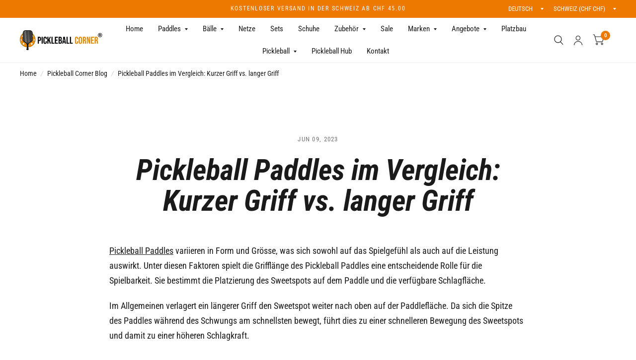

--- FILE ---
content_type: text/html; charset=utf-8
request_url: https://pickleballcorner.ch/blogs/news/pickleball-paddles-im-vergleich-kurzer-griff-vs-langer-griff
body_size: 35056
content:
<!doctype html><html class="no-js" lang="de" dir="ltr">
<head>
	<meta charset="utf-8">
	<meta http-equiv="X-UA-Compatible" content="IE=edge,chrome=1">
	<meta name="viewport" content="width=device-width, initial-scale=1, maximum-scale=5, viewport-fit=cover">
	<meta name="theme-color" content="#ffffff">
	<link rel="canonical" href="https://pickleballcorner.ch/blogs/news/pickleball-paddles-im-vergleich-kurzer-griff-vs-langer-griff">
	<link rel="preconnect" href="https://cdn.shopify.com" crossorigin>
	<link rel="preload" as="style" href="//pickleballcorner.ch/cdn/shop/t/13/assets/app.css?v=6761444384061491651747723125">



<link href="//pickleballcorner.ch/cdn/shop/t/13/assets/animations.min.js?v=125778792411641688251747723125" as="script" rel="preload">

<link href="//pickleballcorner.ch/cdn/shop/t/13/assets/vendor.min.js?v=103990831484246365421747723127" as="script" rel="preload">
<link href="//pickleballcorner.ch/cdn/shop/t/13/assets/app.js?v=65769988580183007921747723125" as="script" rel="preload">
<link href="//pickleballcorner.ch/cdn/shop/t/13/assets/slideshow.js?v=110104780531747616791747723126" as="script" rel="preload">

<script>
window.lazySizesConfig = window.lazySizesConfig || {};
window.lazySizesConfig.expand = 250;
window.lazySizesConfig.loadMode = 1;
window.lazySizesConfig.loadHidden = false;
</script>


	<link rel="icon" type="image/png" href="//pickleballcorner.ch/cdn/shop/files/Favicon2.png?crop=center&height=32&v=1671565820&width=32">

	<title>
		Pickleball Paddles im Vergleich: Kurzer Griff vs. langer Griff
		
		
		 &ndash; Pickleball Corner Schweiz
	</title>

	
	<meta name="description" content="Entdecken Sie die Bedeutung der Grifflänge bei Pickleball Paddles für Spielbarkeit und Leistung. Erfahren Sie, wie ein längerer Griff den Sweetspot beeinflusst und zu höherer Schlagkraft führt. Wählen Sie zwischen Paddles mit kürzerem Griff für eine grössere Schlagfläche oder längeren Griffen für Power und Konsistenz.">
	
<link rel="preconnect" href="https://fonts.shopifycdn.com" crossorigin>

<meta property="og:site_name" content="Pickleball Corner Schweiz">
<meta property="og:url" content="https://pickleballcorner.ch/blogs/news/pickleball-paddles-im-vergleich-kurzer-griff-vs-langer-griff">
<meta property="og:title" content="Pickleball Paddles im Vergleich: Kurzer Griff vs. langer Griff">
<meta property="og:type" content="article">
<meta property="og:description" content="Entdecken Sie die Bedeutung der Grifflänge bei Pickleball Paddles für Spielbarkeit und Leistung. Erfahren Sie, wie ein längerer Griff den Sweetspot beeinflusst und zu höherer Schlagkraft führt. Wählen Sie zwischen Paddles mit kürzerem Griff für eine grössere Schlagfläche oder längeren Griffen für Power und Konsistenz."><meta property="og:image" content="http://pickleballcorner.ch/cdn/shop/articles/Pickleball_Paddles_im_Vergleich_Kurzer_Griff_vs._langer_Griff-533305.jpg?v=1717491508">
  <meta property="og:image:secure_url" content="https://pickleballcorner.ch/cdn/shop/articles/Pickleball_Paddles_im_Vergleich_Kurzer_Griff_vs._langer_Griff-533305.jpg?v=1717491508">
  <meta property="og:image:width" content="1000">
  <meta property="og:image:height" content="563"><meta name="twitter:site" content="@PBCorner"><meta name="twitter:card" content="summary_large_image">
<meta name="twitter:title" content="Pickleball Paddles im Vergleich: Kurzer Griff vs. langer Griff">
<meta name="twitter:description" content="Entdecken Sie die Bedeutung der Grifflänge bei Pickleball Paddles für Spielbarkeit und Leistung. Erfahren Sie, wie ein längerer Griff den Sweetspot beeinflusst und zu höherer Schlagkraft führt. Wählen Sie zwischen Paddles mit kürzerem Griff für eine grössere Schlagfläche oder längeren Griffen für Power und Konsistenz.">


	<link href="//pickleballcorner.ch/cdn/shop/t/13/assets/app.css?v=6761444384061491651747723125" rel="stylesheet" type="text/css" media="all" />

	<style data-shopify>
	@font-face {
  font-family: "Roboto Condensed";
  font-weight: 400;
  font-style: normal;
  font-display: swap;
  src: url("//pickleballcorner.ch/cdn/fonts/roboto_condensed/robotocondensed_n4.01812de96ca5a5e9d19bef3ca9cc80dd1bf6c8b8.woff2") format("woff2"),
       url("//pickleballcorner.ch/cdn/fonts/roboto_condensed/robotocondensed_n4.3930e6ddba458dc3cb725a82a2668eac3c63c104.woff") format("woff");
}

@font-face {
  font-family: "Roboto Condensed";
  font-weight: 500;
  font-style: normal;
  font-display: swap;
  src: url("//pickleballcorner.ch/cdn/fonts/roboto_condensed/robotocondensed_n5.753e8e75cdb3aced074986880588a95576768e7a.woff2") format("woff2"),
       url("//pickleballcorner.ch/cdn/fonts/roboto_condensed/robotocondensed_n5.d077911a9ecebd041d38bbe886c8dc56d626fe74.woff") format("woff");
}

@font-face {
  font-family: "Roboto Condensed";
  font-weight: 600;
  font-style: normal;
  font-display: swap;
  src: url("//pickleballcorner.ch/cdn/fonts/roboto_condensed/robotocondensed_n6.c516dc992de767fe135f0d2baded23e033d4e3ea.woff2") format("woff2"),
       url("//pickleballcorner.ch/cdn/fonts/roboto_condensed/robotocondensed_n6.881fbb9b185667f58f34ac71cbecd9f5ba6c3efe.woff") format("woff");
}

@font-face {
  font-family: "Roboto Condensed";
  font-weight: 400;
  font-style: italic;
  font-display: swap;
  src: url("//pickleballcorner.ch/cdn/fonts/roboto_condensed/robotocondensed_i4.05c7f163ad2c00a3c4257606d1227691aff9070b.woff2") format("woff2"),
       url("//pickleballcorner.ch/cdn/fonts/roboto_condensed/robotocondensed_i4.04d9d87e0a45b49fc67a5b9eb5059e1540f5cda3.woff") format("woff");
}

@font-face {
  font-family: "Roboto Condensed";
  font-weight: 600;
  font-style: italic;
  font-display: swap;
  src: url("//pickleballcorner.ch/cdn/fonts/roboto_condensed/robotocondensed_i6.c9770aa95711259894f917065fd1d7cc3bcfa122.woff2") format("woff2"),
       url("//pickleballcorner.ch/cdn/fonts/roboto_condensed/robotocondensed_i6.cc02aa89ebb03a4bf4511145d33241da8320978a.woff") format("woff");
}

@font-face {
  font-family: "Roboto Condensed";
  font-weight: 700;
  font-style: italic;
  font-display: swap;
  src: url("//pickleballcorner.ch/cdn/fonts/roboto_condensed/robotocondensed_i7.bed9f3a01efda68cdff8b63e6195c957a0da68cb.woff2") format("woff2"),
       url("//pickleballcorner.ch/cdn/fonts/roboto_condensed/robotocondensed_i7.9ca5759a0bcf75a82b270218eab4c83ec254abf8.woff") format("woff");
}

@font-face {
  font-family: "Roboto Condensed";
  font-weight: 400;
  font-style: italic;
  font-display: swap;
  src: url("//pickleballcorner.ch/cdn/fonts/roboto_condensed/robotocondensed_i4.05c7f163ad2c00a3c4257606d1227691aff9070b.woff2") format("woff2"),
       url("//pickleballcorner.ch/cdn/fonts/roboto_condensed/robotocondensed_i4.04d9d87e0a45b49fc67a5b9eb5059e1540f5cda3.woff") format("woff");
}

h1,h2,h3,h4,h5,h6,
	.h1,.h2,.h3,.h4,.h5,.h6,
	.logolink.text-logo,
	.customer-addresses .my-address .address-index {
		font-style: italic;
		font-weight: 700;
		font-family: "Roboto Condensed", sans-serif;
	}
	body,
	.body-font,
	.thb-product-detail .product-title {
		font-style: normal;
		font-weight: 400;
		font-family: "Roboto Condensed", sans-serif;
	}
	:root {
		--font-body-scale: 1.05;
		--font-body-medium-weight: 500;
    --font-body-bold-weight: 600;
		--font-heading-scale: 1.1;
		--font-navigation-scale: 1.0;
		--font-product-title-scale: 1.0;
		--font-product-title-line-height-scale: 1.0;
		--button-letter-spacing: 0.2em;

		--bg-body: #ffffff;
		--bg-body-rgb: 255,255,255;
		--bg-color-side-panel-footer: #fafafa;

		--color-accent: #1a1a1a;
		--color-accent-rgb: 26,26,26;

		--color-accent2: #ee7900;
		--color-accent3: #f6f6f0;

		--color-border: #eeeeee;
		--color-overlay-rgb: 15,15,16;
		--color-form-border: #dedede;

		--shopify-accelerated-checkout-button-block-size: 52px;
		--shopify-accelerated-checkout-inline-alignment: center;
		--shopify-accelerated-checkout-skeleton-animation-duration: 0.25s;
		--shopify-accelerated-checkout-button-border-radius: 26px;--color-announcement-bar-text: #ffffff;--color-announcement-bar-bg: #ee7900;--color-header-bg: #ffffff;
			--color-header-bg-rgb: 255,255,255;--color-header-text: #1a1a1a;
			--color-header-text-rgb: 26,26,26;--color-header-links: #1a1a1a;--color-header-links-hover: #ee7900;--color-header-icons: #1a1a1a;--solid-button-label: #ffffff;--outline-button-label: #ee7900;--color-price: #ee7900;
		--color-price-discounted: #6D6D6D;
		--color-star: #f1b824;

		--section-spacing-mobile: 50px;
		--section-spacing-desktop: 100px;--button-border-radius: 26px;--color-badge-text: #ffffff;--color-badge-sold-out: #939393;--color-badge-sale: #c25b41;--color-badge-preorder: #666666;--badge-corner-radius: 3px;--color-inventory-instock: #279A4B;--color-inventory-lowstock: #FB9E5B;--color-footer-bar-bg: #e51d1d;--color-footer-bar-text: #ffffff;--color-footer-text: #ffffff;
			--color-footer-text-rgb: 255,255,255;--color-footer-link: #ffffff;--color-footer-link-hover: #1a1a1a;--color-footer-border: #ffffff;
			--color-footer-border-rgb: 255,255,255;--color-footer-bg: #ee7900;}



</style>


	<script>
		window.theme = window.theme || {};
		theme = {
			settings: {
				money_with_currency_format:"CHF {{amount}}",
				cart_drawer:true},
			routes: {
				root_url: '/',
				cart_url: '/cart',
				cart_add_url: '/cart/add',
				search_url: '/search',
				collections_url: '/collections',
				cart_change_url: '/cart/change',
				cart_update_url: '/cart/update',
				predictive_search_url: '/search/suggest',
			},
			variantStrings: {
        addToCart: `In den Warenkorb legen`,
        soldOut: `Ausverkauft`,
        unavailable: `Nicht verfügbar`,
        preOrder: `Vorbestellen`,
      },
			strings: {
				requiresTerms: `Sie müssen den Verkaufsbedingungen zustimmen, um zur Kasse gehen zu können`,
				shippingEstimatorNoResults: `Entschuldige, wir liefern leider niche an Deine Adresse.`,
				shippingEstimatorOneResult: `Es gibt eine Versandklasse für Deine Adresse:`,
				shippingEstimatorMultipleResults: `Es gibt mehrere Versandklassen für Deine Adresse:`,
				shippingEstimatorError: `Ein oder mehrere Fehler sind beim Abrufen der Versandklassen aufgetreten:`
			}
		};
	</script>
	<script>window.performance && window.performance.mark && window.performance.mark('shopify.content_for_header.start');</script><meta name="google-site-verification" content="Xh1FmdP9YPJEbkHd0-yBXAJyV4GaKCllI7b-mAHm9vo">
<meta name="facebook-domain-verification" content="upt918x190cv3l1ogbw5qco6k9h7al">
<meta id="shopify-digital-wallet" name="shopify-digital-wallet" content="/69493784862/digital_wallets/dialog">
<meta name="shopify-checkout-api-token" content="1cbed6eded0bdeed5f68d25a2bc50ea4">
<link rel="alternate" type="application/atom+xml" title="Feed" href="/blogs/news.atom" />
<link rel="alternate" hreflang="x-default" href="https://pickleballcorner.ch/blogs/news/pickleball-paddles-im-vergleich-kurzer-griff-vs-langer-griff">
<link rel="alternate" hreflang="de" href="https://pickleballcorner.ch/blogs/news/pickleball-paddles-im-vergleich-kurzer-griff-vs-langer-griff">
<link rel="alternate" hreflang="en" href="https://pickleballcorner.ch/en/blogs/news/pickleball-paddles-im-vergleich-kurzer-griff-vs-langer-griff">
<link rel="alternate" hreflang="fr" href="https://pickleballcorner.ch/fr/blogs/news/pickleball-paddles-im-vergleich-kurzer-griff-vs-langer-griff">
<script async="async" src="/checkouts/internal/preloads.js?locale=de-CH"></script>
<script id="apple-pay-shop-capabilities" type="application/json">{"shopId":69493784862,"countryCode":"CH","currencyCode":"CHF","merchantCapabilities":["supports3DS"],"merchantId":"gid:\/\/shopify\/Shop\/69493784862","merchantName":"Pickleball Corner Schweiz","requiredBillingContactFields":["postalAddress","email"],"requiredShippingContactFields":["postalAddress","email"],"shippingType":"shipping","supportedNetworks":["visa","masterCard","amex"],"total":{"type":"pending","label":"Pickleball Corner Schweiz","amount":"1.00"},"shopifyPaymentsEnabled":true,"supportsSubscriptions":true}</script>
<script id="shopify-features" type="application/json">{"accessToken":"1cbed6eded0bdeed5f68d25a2bc50ea4","betas":["rich-media-storefront-analytics"],"domain":"pickleballcorner.ch","predictiveSearch":true,"shopId":69493784862,"locale":"de"}</script>
<script>var Shopify = Shopify || {};
Shopify.shop = "swiss-pickleball.myshopify.com";
Shopify.locale = "de";
Shopify.currency = {"active":"CHF","rate":"1.0"};
Shopify.country = "CH";
Shopify.theme = {"name":"Habitat - Version 7.1.0","id":179816825211,"schema_name":"Habitat","schema_version":"7.1.0","theme_store_id":1581,"role":"main"};
Shopify.theme.handle = "null";
Shopify.theme.style = {"id":null,"handle":null};
Shopify.cdnHost = "pickleballcorner.ch/cdn";
Shopify.routes = Shopify.routes || {};
Shopify.routes.root = "/";</script>
<script type="module">!function(o){(o.Shopify=o.Shopify||{}).modules=!0}(window);</script>
<script>!function(o){function n(){var o=[];function n(){o.push(Array.prototype.slice.apply(arguments))}return n.q=o,n}var t=o.Shopify=o.Shopify||{};t.loadFeatures=n(),t.autoloadFeatures=n()}(window);</script>
<script id="shop-js-analytics" type="application/json">{"pageType":"article"}</script>
<script defer="defer" async type="module" src="//pickleballcorner.ch/cdn/shopifycloud/shop-js/modules/v2/client.init-shop-cart-sync_B5iHkXCa.de.esm.js"></script>
<script defer="defer" async type="module" src="//pickleballcorner.ch/cdn/shopifycloud/shop-js/modules/v2/chunk.common_ChSzZR1-.esm.js"></script>
<script type="module">
  await import("//pickleballcorner.ch/cdn/shopifycloud/shop-js/modules/v2/client.init-shop-cart-sync_B5iHkXCa.de.esm.js");
await import("//pickleballcorner.ch/cdn/shopifycloud/shop-js/modules/v2/chunk.common_ChSzZR1-.esm.js");

  window.Shopify.SignInWithShop?.initShopCartSync?.({"fedCMEnabled":true,"windoidEnabled":true});

</script>
<script>(function() {
  var isLoaded = false;
  function asyncLoad() {
    if (isLoaded) return;
    isLoaded = true;
    var urls = ["https:\/\/chimpstatic.com\/mcjs-connected\/js\/users\/76579b3b04f14d3256f7b0e5d\/10185bcd16ebf0b2a5881fd59.js?shop=swiss-pickleball.myshopify.com"];
    for (var i = 0; i < urls.length; i++) {
      var s = document.createElement('script');
      s.type = 'text/javascript';
      s.async = true;
      s.src = urls[i];
      var x = document.getElementsByTagName('script')[0];
      x.parentNode.insertBefore(s, x);
    }
  };
  if(window.attachEvent) {
    window.attachEvent('onload', asyncLoad);
  } else {
    window.addEventListener('load', asyncLoad, false);
  }
})();</script>
<script id="__st">var __st={"a":69493784862,"offset":3600,"reqid":"3d019383-e7ff-4e18-9610-c2da9f1910cb-1768569924","pageurl":"pickleballcorner.ch\/blogs\/news\/pickleball-paddles-im-vergleich-kurzer-griff-vs-langer-griff","s":"articles-605372776734","u":"90e17df34eea","p":"article","rtyp":"article","rid":605372776734};</script>
<script>window.ShopifyPaypalV4VisibilityTracking = true;</script>
<script id="captcha-bootstrap">!function(){'use strict';const t='contact',e='account',n='new_comment',o=[[t,t],['blogs',n],['comments',n],[t,'customer']],c=[[e,'customer_login'],[e,'guest_login'],[e,'recover_customer_password'],[e,'create_customer']],r=t=>t.map((([t,e])=>`form[action*='/${t}']:not([data-nocaptcha='true']) input[name='form_type'][value='${e}']`)).join(','),a=t=>()=>t?[...document.querySelectorAll(t)].map((t=>t.form)):[];function s(){const t=[...o],e=r(t);return a(e)}const i='password',u='form_key',d=['recaptcha-v3-token','g-recaptcha-response','h-captcha-response',i],f=()=>{try{return window.sessionStorage}catch{return}},m='__shopify_v',_=t=>t.elements[u];function p(t,e,n=!1){try{const o=window.sessionStorage,c=JSON.parse(o.getItem(e)),{data:r}=function(t){const{data:e,action:n}=t;return t[m]||n?{data:e,action:n}:{data:t,action:n}}(c);for(const[e,n]of Object.entries(r))t.elements[e]&&(t.elements[e].value=n);n&&o.removeItem(e)}catch(o){console.error('form repopulation failed',{error:o})}}const l='form_type',E='cptcha';function T(t){t.dataset[E]=!0}const w=window,h=w.document,L='Shopify',v='ce_forms',y='captcha';let A=!1;((t,e)=>{const n=(g='f06e6c50-85a8-45c8-87d0-21a2b65856fe',I='https://cdn.shopify.com/shopifycloud/storefront-forms-hcaptcha/ce_storefront_forms_captcha_hcaptcha.v1.5.2.iife.js',D={infoText:'Durch hCaptcha geschützt',privacyText:'Datenschutz',termsText:'Allgemeine Geschäftsbedingungen'},(t,e,n)=>{const o=w[L][v],c=o.bindForm;if(c)return c(t,g,e,D).then(n);var r;o.q.push([[t,g,e,D],n]),r=I,A||(h.body.append(Object.assign(h.createElement('script'),{id:'captcha-provider',async:!0,src:r})),A=!0)});var g,I,D;w[L]=w[L]||{},w[L][v]=w[L][v]||{},w[L][v].q=[],w[L][y]=w[L][y]||{},w[L][y].protect=function(t,e){n(t,void 0,e),T(t)},Object.freeze(w[L][y]),function(t,e,n,w,h,L){const[v,y,A,g]=function(t,e,n){const i=e?o:[],u=t?c:[],d=[...i,...u],f=r(d),m=r(i),_=r(d.filter((([t,e])=>n.includes(e))));return[a(f),a(m),a(_),s()]}(w,h,L),I=t=>{const e=t.target;return e instanceof HTMLFormElement?e:e&&e.form},D=t=>v().includes(t);t.addEventListener('submit',(t=>{const e=I(t);if(!e)return;const n=D(e)&&!e.dataset.hcaptchaBound&&!e.dataset.recaptchaBound,o=_(e),c=g().includes(e)&&(!o||!o.value);(n||c)&&t.preventDefault(),c&&!n&&(function(t){try{if(!f())return;!function(t){const e=f();if(!e)return;const n=_(t);if(!n)return;const o=n.value;o&&e.removeItem(o)}(t);const e=Array.from(Array(32),(()=>Math.random().toString(36)[2])).join('');!function(t,e){_(t)||t.append(Object.assign(document.createElement('input'),{type:'hidden',name:u})),t.elements[u].value=e}(t,e),function(t,e){const n=f();if(!n)return;const o=[...t.querySelectorAll(`input[type='${i}']`)].map((({name:t})=>t)),c=[...d,...o],r={};for(const[a,s]of new FormData(t).entries())c.includes(a)||(r[a]=s);n.setItem(e,JSON.stringify({[m]:1,action:t.action,data:r}))}(t,e)}catch(e){console.error('failed to persist form',e)}}(e),e.submit())}));const S=(t,e)=>{t&&!t.dataset[E]&&(n(t,e.some((e=>e===t))),T(t))};for(const o of['focusin','change'])t.addEventListener(o,(t=>{const e=I(t);D(e)&&S(e,y())}));const B=e.get('form_key'),M=e.get(l),P=B&&M;t.addEventListener('DOMContentLoaded',(()=>{const t=y();if(P)for(const e of t)e.elements[l].value===M&&p(e,B);[...new Set([...A(),...v().filter((t=>'true'===t.dataset.shopifyCaptcha))])].forEach((e=>S(e,t)))}))}(h,new URLSearchParams(w.location.search),n,t,e,['guest_login'])})(!0,!0)}();</script>
<script integrity="sha256-4kQ18oKyAcykRKYeNunJcIwy7WH5gtpwJnB7kiuLZ1E=" data-source-attribution="shopify.loadfeatures" defer="defer" src="//pickleballcorner.ch/cdn/shopifycloud/storefront/assets/storefront/load_feature-a0a9edcb.js" crossorigin="anonymous"></script>
<script data-source-attribution="shopify.dynamic_checkout.dynamic.init">var Shopify=Shopify||{};Shopify.PaymentButton=Shopify.PaymentButton||{isStorefrontPortableWallets:!0,init:function(){window.Shopify.PaymentButton.init=function(){};var t=document.createElement("script");t.src="https://pickleballcorner.ch/cdn/shopifycloud/portable-wallets/latest/portable-wallets.de.js",t.type="module",document.head.appendChild(t)}};
</script>
<script data-source-attribution="shopify.dynamic_checkout.buyer_consent">
  function portableWalletsHideBuyerConsent(e){var t=document.getElementById("shopify-buyer-consent"),n=document.getElementById("shopify-subscription-policy-button");t&&n&&(t.classList.add("hidden"),t.setAttribute("aria-hidden","true"),n.removeEventListener("click",e))}function portableWalletsShowBuyerConsent(e){var t=document.getElementById("shopify-buyer-consent"),n=document.getElementById("shopify-subscription-policy-button");t&&n&&(t.classList.remove("hidden"),t.removeAttribute("aria-hidden"),n.addEventListener("click",e))}window.Shopify?.PaymentButton&&(window.Shopify.PaymentButton.hideBuyerConsent=portableWalletsHideBuyerConsent,window.Shopify.PaymentButton.showBuyerConsent=portableWalletsShowBuyerConsent);
</script>
<script data-source-attribution="shopify.dynamic_checkout.cart.bootstrap">document.addEventListener("DOMContentLoaded",(function(){function t(){return document.querySelector("shopify-accelerated-checkout-cart, shopify-accelerated-checkout")}if(t())Shopify.PaymentButton.init();else{new MutationObserver((function(e,n){t()&&(Shopify.PaymentButton.init(),n.disconnect())})).observe(document.body,{childList:!0,subtree:!0})}}));
</script>
<link id="shopify-accelerated-checkout-styles" rel="stylesheet" media="screen" href="https://pickleballcorner.ch/cdn/shopifycloud/portable-wallets/latest/accelerated-checkout-backwards-compat.css" crossorigin="anonymous">
<style id="shopify-accelerated-checkout-cart">
        #shopify-buyer-consent {
  margin-top: 1em;
  display: inline-block;
  width: 100%;
}

#shopify-buyer-consent.hidden {
  display: none;
}

#shopify-subscription-policy-button {
  background: none;
  border: none;
  padding: 0;
  text-decoration: underline;
  font-size: inherit;
  cursor: pointer;
}

#shopify-subscription-policy-button::before {
  box-shadow: none;
}

      </style>

<script>window.performance && window.performance.mark && window.performance.mark('shopify.content_for_header.end');</script> <!-- Header hook for plugins -->

	<script>document.documentElement.className = document.documentElement.className.replace('no-js', 'js');</script>
<!-- BEGIN app block: shopify://apps/tinyseo/blocks/article-json-ld-embed/0605268f-f7c4-4e95-b560-e43df7d59ae4 --><script type="application/ld+json" id="tinyimg-article-json-ld">
{
 "@context": "https://schema.org",
 "@type": "Article",
 "@id": "https://pickleballcorner.ch/blogs/news/pickleball-paddles-im-vergleich-kurzer-griff-vs-langer-griff",
 "url": "https:\/\/pickleballcorner.ch\/blogs\/news\/pickleball-paddles-im-vergleich-kurzer-griff-vs-langer-griff",
 "datePublished": "2023-06-09 19:19:43 +0200",
 "dateModified": "2024-06-04 10:58:28 +0200",
 "dateCreated": "2023-06-09 18:49:59 +0200",
 "description": "\u0026lt;p\u0026gt;\u0026lt;a href=\u0026quot;https:\/\/pickleballcorner.ch\/collections\/pickleballpaddles\u0026quot;\u0026gt;Pickleball Paddles\u0026lt;\/a\u0026gt; variieren in Form und Grösse, was sich sowohl auf das Spielgefühl als auch auf die Leistung auswirkt. Unter diesen Faktoren spielt die Grifflänge des Pickleball Paddles eine entscheidende Rolle für die Spielbarkeit. Sie bestimmt die Platzierung des Sweetspots auf dem Paddle und die verfügbare Schlagfläche.\u0026lt;\/p\u0026gt;\n\u0026lt;p\u0026gt;Im Allgemeinen verlagert ein längerer Griff den Sweetspot weiter nach oben auf der Paddlefläche. Da sich die Spitze des Paddles während des Schwungs am schnellsten bewegt, führt dies zu einer schnelleren Bewegung des Sweetspots und damit zu einer höheren Schlagkraft.\u0026lt;\/p\u0026gt;\n\u0026lt;p\u0026gt;Gemäss den Anforderungen der \u0026lt;a href=\u0026quot;https:\/\/usapickleball.org\/\u0026quot; target=\u0026quot;_blank\u0026quot; rel=\u0026quot;noopener noreferrer\u0026quot;\u0026gt;USA Pickleball\u0026lt;\/a\u0026gt; (\u0026lt;span\u0026gt;USAP, ist der Dachverband für den Pickleball-Sport in den Vereinigten Staaten) \u0026lt;\/span\u0026gt;darf die Gesamtlänge und -breite eines Paddels zusammengerechnet 60.96cm (24 Zoll) nicht überschreiten. Daher können Paddles mit kürzeren Griffen eine grössere Schlagfläche bieten, während längere Griffe einen Teil der Schlagfläche opfern, um die vorgegebenen Abmessungen einzuhalten.\u0026lt;\/p\u0026gt;\n\u0026lt;h3\u0026gt;Häufige Gründe für die Wahl eines kürzeren Griffs:\u0026lt;\/h3\u0026gt;\n\u0026lt;ul\u0026gt;\n\u0026lt;li\u0026gt;Spieler mit kleinen Händen bevorzugen eine grössere Schlagfläche, um Fehlschläge zu vermeiden.\u0026lt;\/li\u0026gt;\n\u0026lt;li\u0026gt;Spieler, die ihre Finger auf der Paddlefläche positionieren, vermeiden es, Paddellänge für ungenutzte Grifflänge zu verschwenden.\u0026lt;\/li\u0026gt;\n\u0026lt;\/ul\u0026gt;\n\u0026lt;p\u0026gt;Beliebte Paddles mit kurzen Griff sind:\u0026lt;\/p\u0026gt;\n\u0026lt;h4\u0026gt;\u0026lt;a href=\u0026quot;https:\/\/pickleballcorner.ch\/products\/amped-s2-x5-fiberflex-paddle\u0026quot;\u0026gt; 1. Selkirk AMPED S2 X5 FiberFlex Paddle\u0026lt;\/a\u0026gt;\u0026lt;\/h4\u0026gt;\n\u0026lt;p\u0026gt;Das Selkirk AMPED S2 X5 FiberFlex Paddle ist als Standard- und Lighweight-Version in den Farben Regal, Sapphire Blue, Selkirk Red und Amethyst Purple erhältlich.\u0026lt;\/p\u0026gt;\n\u0026lt;p\u0026gt;\u0026lt;a href=\u0026quot;https:\/\/pickleballcorner.ch\/products\/amped-s2-x5-fiberflex-paddle?variant=44492814188830\u0026quot;\u0026gt;\u0026lt;img src=\u0026quot;https:\/\/cdn.shopify.com\/s\/files\/1\/0694\/9378\/4862\/products\/AMPEDS2RegalLightweight_480x480.jpg?v=1677599829\u0026quot; alt=\u0026quot;\u0026quot; width=\u0026quot;200\u0026quot; height=\u0026quot;200\u0026quot;\u0026gt;\u0026lt;\/a\u0026gt; \u0026lt;a href=\u0026quot;https:\/\/pickleballcorner.ch\/products\/amped-s2-x5-fiberflex-paddle?variant=44492813992222\u0026quot;\u0026gt;\u0026lt;img src=\u0026quot;https:\/\/cdn.shopify.com\/s\/files\/1\/0694\/9378\/4862\/products\/AMPEDS2SapphireBlueLightweight_480x480.jpg?v=1677599799\u0026quot; alt=\u0026quot;\u0026quot; width=\u0026quot;199\u0026quot; height=\u0026quot;199\u0026quot;\u0026gt;\u0026lt;\/a\u0026gt;\u0026lt;a href=\u0026quot;https:\/\/pickleballcorner.ch\/products\/amped-s2-x5-fiberflex-paddle?variant=44492814024990\u0026quot;\u0026gt;\u0026lt;img src=\u0026quot;https:\/\/cdn.shopify.com\/s\/files\/1\/0694\/9378\/4862\/products\/AMPEDS2AmethystPurpleLightweight_480x480.jpg?v=1677599811\u0026quot; alt=\u0026quot;\u0026quot; width=\u0026quot;200\u0026quot; height=\u0026quot;200\u0026quot;\u0026gt;\u0026lt;\/a\u0026gt;\u0026lt;a href=\u0026quot;https:\/\/pickleballcorner.ch\/products\/amped-s2-x5-fiberflex-paddle?variant=44492813959454\u0026quot;\u0026gt;\u0026lt;img src=\u0026quot;https:\/\/cdn.shopify.com\/s\/files\/1\/0694\/9378\/4862\/products\/AMPEDS2SelkirkRedStandard_480x480.jpg?v=1677599784\u0026quot; alt=\u0026quot;\u0026quot; width=\u0026quot;200\u0026quot; height=\u0026quot;200\u0026quot;\u0026gt;\u0026lt;\/a\u0026gt;\u0026lt;\/p\u0026gt;\n\u0026lt;h4\u0026gt;\u0026lt;a href=\u0026quot;https:\/\/pickleballcorner.ch\/products\/selkirk-vanguard-2-0-s2-paddle\u0026quot;\u0026gt;2. Selkirk VANGUARD 2.0 S2 Paddle\u0026lt;\/a\u0026gt;\u0026lt;\/h4\u0026gt;\n\u0026lt;p\u0026gt;Das Selkirk VANGUARD 2.0 S2 Paddle ist als Standard- und Lighweight-Version in den Farben Regal, Blue Note und Crimson Black erhältlich.\u0026lt;\/p\u0026gt;\n\u0026lt;p\u0026gt;\u0026lt;a href=\u0026quot;https:\/\/pickleballcorner.ch\/products\/selkirk-vanguard-2-0-s2-paddle?variant=44502219653406\u0026quot;\u0026gt;\u0026lt;img src=\u0026quot;https:\/\/cdn.shopify.com\/s\/files\/1\/0694\/9378\/4862\/products\/SelkirkVANGUARD2.0S2PaddleCrimsonBlackLightweight_480x480.jpg?v=1677600853\u0026quot; alt=\u0026quot;\u0026quot; width=\u0026quot;250\u0026quot; height=\u0026quot;250\u0026quot;\u0026gt;\u0026lt;\/a\u0026gt;\u0026lt;a href=\u0026quot;https:\/\/pickleballcorner.ch\/products\/selkirk-vanguard-2-0-s2-paddle?variant=44502219587870\u0026quot;\u0026gt;\u0026lt;img src=\u0026quot;https:\/\/cdn.shopify.com\/s\/files\/1\/0694\/9378\/4862\/products\/SelkirkVANGUARD2.0S2PaddleRegalLightweight_480x480.jpg?v=1677600800\u0026quot; alt=\u0026quot;\u0026quot; width=\u0026quot;250\u0026quot; height=\u0026quot;250\u0026quot;\u0026gt;\u0026lt;\/a\u0026gt;\u0026lt;a href=\u0026quot;https:\/\/pickleballcorner.ch\/products\/selkirk-vanguard-2-0-s2-paddle?variant=44502219620638\u0026quot;\u0026gt;\u0026lt;img src=\u0026quot;https:\/\/cdn.shopify.com\/s\/files\/1\/0694\/9378\/4862\/products\/SelkirkVANGUARD2.0S2PaddleBlueNoteLightweight_480x480.jpg?v=1677600831\u0026quot; alt=\u0026quot;\u0026quot; width=\u0026quot;250\u0026quot; height=\u0026quot;250\u0026quot;\u0026gt;\u0026lt;\/a\u0026gt;\u0026lt;\/p\u0026gt;\n\u0026lt;h4\u0026gt;\u0026lt;a href=\u0026quot;https:\/\/pickleballcorner.ch\/products\/selkrik-vanguard-power-air-s2-paddle\u0026quot;\u0026gt;3. Selkirk VANGUARD Power Air S2 Paddle\u0026lt;\/a\u0026gt;\u0026lt;\/h4\u0026gt;\n\u0026lt;p\u0026gt;Das Selkirk VANGUARD PowerAir S2 Paddle ist in den Farben schwarz und rot erhältlich.\u0026lt;\/p\u0026gt;\n\u0026lt;p\u0026gt;\u0026lt;a href=\u0026quot;https:\/\/pickleballcorner.ch\/products\/selkrik-vanguard-power-air-s2-paddle?variant=44485449613598\u0026quot;\u0026gt;\u0026lt;img src=\u0026quot;https:\/\/cdn.shopify.com\/s\/files\/1\/0694\/9378\/4862\/products\/SelkirkVanguardPowerAirS21_480x480.jpg?v=1676636723\u0026quot; alt=\u0026quot;\u0026quot; width=\u0026quot;250\u0026quot; height=\u0026quot;250\u0026quot;\u0026gt;\u0026lt;\/a\u0026gt; \u0026lt;a href=\u0026quot;https:\/\/pickleballcorner.ch\/products\/selkrik-vanguard-power-air-s2-paddle?variant=44485449646366\u0026quot;\u0026gt;\u0026lt;img src=\u0026quot;https:\/\/cdn.shopify.com\/s\/files\/1\/0694\/9378\/4862\/products\/SelkirkVanguardPowerAirS21Rot_480x480.jpg?v=1676636719\u0026quot; alt=\u0026quot;\u0026quot; width=\u0026quot;250\u0026quot; height=\u0026quot;250\u0026quot;\u0026gt;\u0026lt;\/a\u0026gt;\u0026lt;\/p\u0026gt;\n\u0026lt;h3\u0026gt;Häufige Gründe für die Wahl eines längeren Griffs:\u0026lt;\/h3\u0026gt;\n\u0026lt;ul\u0026gt;\n\u0026lt;li\u0026gt;Beidhändige Spieler nutzen den Griff für Rückhand- oder Vorhandschläge.\u0026lt;\/li\u0026gt;\n\u0026lt;li\u0026gt;Spieler welche nach zusätzlicher Power und Konsistenz in ihrem Sweet Spot suchen.\u0026lt;\/li\u0026gt;\n\u0026lt;\/ul\u0026gt;\n\u0026lt;p\u0026gt;Ein beliebte Paddle mit langem Griff ist:\u0026lt;\/p\u0026gt;\n\u0026lt;h4\u0026gt;\u0026lt;a href=\u0026quot;https:\/\/pickleballcorner.ch\/products\/selkirk-slk-halo-xl-paddle\u0026quot;\u0026gt;Selkirk SLK Halo XL Paddle\u0026lt;\/a\u0026gt;\u0026lt;\/h4\u0026gt;\n\u0026lt;p\u0026gt;Das Selkirk SLK Halo XL Paddle ist als Power-, Control und Signature-Version erhältlich.\u0026lt;\/p\u0026gt;\n\u0026lt;p\u0026gt;\u0026lt;a href=\u0026quot;https:\/\/pickleballcorner.ch\/products\/selkirk-slk-halo-xl-paddle?variant=44502289744158\u0026quot;\u0026gt;\u0026lt;img src=\u0026quot;https:\/\/cdn.shopify.com\/s\/files\/1\/0694\/9378\/4862\/products\/SLKHaloXLControl_480x480.jpg?v=1676628943\u0026quot; alt=\u0026quot;\u0026quot; width=\u0026quot;250\u0026quot; height=\u0026quot;250\u0026quot;\u0026gt;\u0026lt;\/a\u0026gt;\u0026lt;a href=\u0026quot;https:\/\/pickleballcorner.ch\/products\/selkirk-slk-halo-xl-paddle?variant=44502289711390\u0026quot;\u0026gt;\u0026lt;img src=\u0026quot;https:\/\/cdn.shopify.com\/s\/files\/1\/0694\/9378\/4862\/products\/SLKHaloXLPower_480x480.jpg?v=1676628925\u0026quot; alt=\u0026quot;\u0026quot; width=\u0026quot;250\u0026quot; height=\u0026quot;250\u0026quot;\u0026gt;\u0026lt;\/a\u0026gt;\u0026lt;a href=\u0026quot;https:\/\/pickleballcorner.ch\/products\/selkirk-slk-halo-xl-paddle?variant=45407369789726\u0026quot;\u0026gt;\u0026lt;img src=\u0026quot;https:\/\/cdn.shopify.com\/s\/files\/1\/0694\/9378\/4862\/files\/SLKHaloXLSignature_480x480.jpg?v=1685648163\u0026quot; alt=\u0026quot;\u0026quot; width=\u0026quot;250\u0026quot; height=\u0026quot;250\u0026quot;\u0026gt;\u0026lt;\/a\u0026gt;\u0026lt;\/p\u0026gt;\n\u0026lt;p\u0026gt;Letztlich ist die Grifflänge eine Frage der persönlichen Vorliebe und hat grossen Einfluss darauf, wie sich ein Paddle in der Hand anfühlt. Es gibt keine Einheitslösung, denn die beste Passform hängt von Ihrer Handgrösse und Ihrem Spielstil ab. Das Experimentieren mit Paddles verschiedener Formen und Grössen ist der Schlüssel, um die perfekte Lösung zu finden.\u0026lt;\/p\u0026gt;\n\u0026lt;p\u0026gt;Wie immer, wenn Sie weitere Fragen zum Pickleball haben, zögern Sie nicht, unsere \u0026lt;a href=\u0026quot;https:\/\/pickleballcorner.ch\/\u0026quot;\u0026gt;Pickleball Corner\u0026lt;\/a\u0026gt; Experten unter kontakt@pickleballcorner.ch zu kontaktieren.\u0026lt;\/p\u0026gt;",
 "articleBody": "Pickleball Paddles variieren in Form und Grösse, was sich sowohl auf das Spielgefühl als auch auf die Leistung auswirkt. Unter diesen Faktoren spielt die Grifflänge des Pickleball Paddles eine entscheidende Rolle für die Spielbarkeit. Sie bestimmt die Platzierung des Sweetspots auf dem Paddle und die verfügbare Schlagfläche.\nIm Allgemeinen verlagert ein längerer Griff den Sweetspot weiter nach oben auf der Paddlefläche. Da sich die Spitze des Paddles während des Schwungs am schnellsten bewegt, führt dies zu einer schnelleren Bewegung des Sweetspots und damit zu einer höheren Schlagkraft.\nGemäss den Anforderungen der USA Pickleball (USAP, ist der Dachverband für den Pickleball-Sport in den Vereinigten Staaten) darf die Gesamtlänge und -breite eines Paddels zusammengerechnet 60.96cm (24 Zoll) nicht überschreiten. Daher können Paddles mit kürzeren Griffen eine grössere Schlagfläche bieten, während längere Griffe einen Teil der Schlagfläche opfern, um die vorgegebenen Abmessungen einzuhalten.\nHäufige Gründe für die Wahl eines kürzeren Griffs:\n\nSpieler mit kleinen Händen bevorzugen eine grössere Schlagfläche, um Fehlschläge zu vermeiden.\nSpieler, die ihre Finger auf der Paddlefläche positionieren, vermeiden es, Paddellänge für ungenutzte Grifflänge zu verschwenden.\n\nBeliebte Paddles mit kurzen Griff sind:\n 1. Selkirk AMPED S2 X5 FiberFlex Paddle\nDas Selkirk AMPED S2 X5 FiberFlex Paddle ist als Standard- und Lighweight-Version in den Farben Regal, Sapphire Blue, Selkirk Red und Amethyst Purple erhältlich.\n \n2. Selkirk VANGUARD 2.0 S2 Paddle\nDas Selkirk VANGUARD 2.0 S2 Paddle ist als Standard- und Lighweight-Version in den Farben Regal, Blue Note und Crimson Black erhältlich.\n\n3. Selkirk VANGUARD Power Air S2 Paddle\nDas Selkirk VANGUARD PowerAir S2 Paddle ist in den Farben schwarz und rot erhältlich.\n \nHäufige Gründe für die Wahl eines längeren Griffs:\n\nBeidhändige Spieler nutzen den Griff für Rückhand- oder Vorhandschläge.\nSpieler welche nach zusätzlicher Power und Konsistenz in ihrem Sweet Spot suchen.\n\nEin beliebte Paddle mit langem Griff ist:\nSelkirk SLK Halo XL Paddle\nDas Selkirk SLK Halo XL Paddle ist als Power-, Control und Signature-Version erhältlich.\n\nLetztlich ist die Grifflänge eine Frage der persönlichen Vorliebe und hat grossen Einfluss darauf, wie sich ein Paddle in der Hand anfühlt. Es gibt keine Einheitslösung, denn die beste Passform hängt von Ihrer Handgrösse und Ihrem Spielstil ab. Das Experimentieren mit Paddles verschiedener Formen und Grössen ist der Schlüssel, um die perfekte Lösung zu finden.\nWie immer, wenn Sie weitere Fragen zum Pickleball haben, zögern Sie nicht, unsere Pickleball Corner Experten unter kontakt@pickleballcorner.ch zu kontaktieren.",
 "mainEntityOfPage": "",
 "headline": "Pickleball Paddles im Vergleich: Kurzer Griff vs. langer Griff",
 "image": "https://pickleballcorner.ch/cdn/shop/articles/Pickleball_Paddles_im_Vergleich_Kurzer_Griff_vs._langer_Griff-533305_1024x1024.jpg?v=1717491508",
 "author": {
    "@type": "Person",
    "name": "Dominik Kuhn",
    "url": "https://pickleballcorner.ch"
 },
 "publisher": {
    "@type": "Organization",
    "name": " Pickleball Corner Schweiz",
    "logo": {
        "@type": "ImageObject",
        "url": "https://image-optimizer.salessquad.co.uk/images/json-ld/f0f03d965d984bc3f04a3fe31ad84238.png"
    }
 }
}
</script>
<!-- END app block --><!-- BEGIN app block: shopify://apps/tinyseo/blocks/breadcrumbs-json-ld-embed/0605268f-f7c4-4e95-b560-e43df7d59ae4 --><script type="application/ld+json" id="tinyimg-breadcrumbs-json-ld">
      {
        "@context": "https://schema.org",
        "@type": "BreadcrumbList",
        "itemListElement": [
          {
            "@type": "ListItem",
            "position": 1,
            "item": {
              "@id": "https://pickleballcorner.ch",
          "name": "Home"
        }
      }
      
      ,{
        "@type": "ListItem",
        "position": 2,
        "item": {
          "@id": "https://pickleballcorner.ch/blogs/news",
          "name": "Pickleball Corner Blog"
        }
      },{
        "@type": "ListItem",
        "position": 3,
        "item": {
          "@id": "https://pickleballcorner.ch/blogs/news/pickleball-paddles-im-vergleich-kurzer-griff-vs-langer-griff",
          "name": "Pickleball Paddles im Vergleich: Kurzer Griff vs. langer Griff"
        }
      }
      
      ]
    }
  </script>
<!-- END app block --><!-- BEGIN app block: shopify://apps/geos-geolocation/blocks/location-selector-core/3cd5a431-7aea-4ecd-a807-59b3321c525b -->
<style>
    
    #gls-popup {
    
    }
</style>
<script>
    window.GLSPopupConfig = {"excludeUrls":[],"glsAppCdnUrl":"https:\/\/d1dgtlbp2q4h7t.cloudfront.net","glsAppUrl":"https:\/\/app.geosapp.com","markets":[{"is3rd":false,"_id":"6789d75a8e677f757117b349","shop":"swiss-pickleball.myshopify.com","shopifyId":"gid:\/\/shopify\/Market\/85152956702","rootUrls":[{"locale":"de","url":"https:\/\/pickleballcorner.ch\/","localeName":"German","localeNameOrg":"Deutsch"},{"locale":"en","url":"https:\/\/pickleballcorner.ch\/en\/","localeName":"English","localeNameOrg":"English"},{"locale":"fr","url":"https:\/\/pickleballcorner.ch\/fr\/","localeName":"French","localeNameOrg":"Français"}],"countries":[{"_id":"6789d75a8e677f757117b34b","market":{"_id":"6789d75a8e677f757117b349","name":"fürsten"},"shop":"swiss-pickleball.myshopify.com","code":"LI","active":true,"currency":{"currencyCode":"CHF","currencyName":"Swiss Franc","enabled":true,"currencySymbol":"CHF"},"name":"Liechtenstein","primary_language":"de"}],"id":"6789d75a8e677f757117b349","primaryStore":true},{"is3rd":false,"_id":"6789d75a8e677f757117b34e","shop":"swiss-pickleball.myshopify.com","shopifyId":"gid:\/\/shopify\/Market\/42182148382","rootUrls":[{"locale":"de","url":"https:\/\/pickleballcorner.ch\/","localeName":"German","localeNameOrg":"Deutsch"},{"locale":"en","url":"https:\/\/pickleballcorner.ch\/en\/","localeName":"English","localeNameOrg":"English"},{"locale":"fr","url":"https:\/\/pickleballcorner.ch\/fr\/","localeName":"French","localeNameOrg":"Français"}],"countries":[{"_id":"6789d75a8e677f757117b350","market":{"_id":"6789d75a8e677f757117b34e","name":"International"},"shop":"swiss-pickleball.myshopify.com","code":"AT","active":true,"currency":{"currencyCode":"EUR","currencyName":"Euro","enabled":true,"currencySymbol":"€"},"name":"Austria"},{"_id":"6789d75a8e677f757117b352","code":"DE","shop":"swiss-pickleball.myshopify.com","market":{"_id":"6789d75a8e677f757117b34e","name":"International"},"active":true,"currency":{"currencyCode":"EUR","currencyName":"Euro","enabled":true,"currencySymbol":"€"},"name":"Germany","primary_language":"de"},{"_id":"6789d75a8e677f757117b354","market":{"_id":"6789d75a8e677f757117b34e","name":"International"},"shop":"swiss-pickleball.myshopify.com","code":"FR","active":true,"currency":{"currencyCode":"EUR","currencyName":"Euro","enabled":true,"currencySymbol":"€"},"name":"France","primary_language":"fr"},{"_id":"6789d75a8e677f757117b356","code":"IT","shop":"swiss-pickleball.myshopify.com","market":{"_id":"6789d75a8e677f757117b34e","name":"International"},"active":true,"currency":{"currencyCode":"EUR","currencyName":"Euro","enabled":true,"currencySymbol":"€"},"name":"Italy","primary_language":"it"}],"id":"6789d75a8e677f757117b34e","primaryStore":true},{"is3rd":false,"_id":"6789d75a8e677f757117b359","shop":"swiss-pickleball.myshopify.com","shopifyId":"gid:\/\/shopify\/Market\/42182082846","rootUrls":[{"locale":"de","url":"https:\/\/pickleballcorner.ch\/","localeName":"German","localeNameOrg":"Deutsch"},{"locale":"en","url":"https:\/\/pickleballcorner.ch\/en\/","localeName":"English","localeNameOrg":"English"},{"locale":"fr","url":"https:\/\/pickleballcorner.ch\/fr\/","localeName":"French","localeNameOrg":"Français"}],"countries":[{"_id":"6789d75a8e677f757117b35b","market":{"_id":"6789d75a8e677f757117b359","name":"Schweiz"},"shop":"swiss-pickleball.myshopify.com","code":"CH","active":true,"currency":{"currencyCode":"CHF","currencyName":"Swiss Franc","enabled":true,"currencySymbol":"CHF"},"name":"Switzerland","primary_language":"de"}],"id":"6789d75a8e677f757117b359","primaryStore":true}],"plan":{"name":"Early bird","planFeatures":[{"code":"redirect_volume.monthly_redirects","value":"unlimited"},{"code":"branding_customizations.geolocation_popup","value":"Y"},{"code":"branding_customizations.classic_market_selector","value":"Y"},{"code":"branding_customizations.modal_market_selector","value":"Y"},{"code":"branding_customizations.html_css","value":"Y"},{"code":"features.displayed_languages_for_popup","value":"unlimited"},{"code":"features.open_ai_auto_translations","value":"unlimited"},{"code":"features.automatic_redirection_after_consent","value":"Y"},{"code":"features.force_redirect_without_consent","value":"Y"},{"code":"features.multiple_stores_connecting","value":"unlimited"},{"code":"features.multi_store_market_selector","value":"Y"},{"code":"features.unique_popup_customization_for_each_store","value":"Y"},{"code":"advanced_geolocation_settings.first_visit_configuration","value":"Y"},{"code":"advanced_geolocation_settings.second_visit_configuration","value":"Y"},{"code":"advanced_geolocation_settings.language_selector_configuration","value":"Y"},{"code":"advanced_geolocation_settings.language_settings","value":"Y"},{"code":"analytics_tracking.real_time_analytics","value":"Y"},{"code":"analytics_tracking.utm_parameters","value":"advanced"},{"code":"analytics_tracking.pixel_code_adding","value":"Y"},{"code":"integrations.shopify_markets","value":"Y"},{"code":"integrations.klaviyo","value":"Y"},{"code":"features.multiple_language_inapp","type":"","value":"N"},{"code":"features.whitelist_ips","type":"","value":"N"}]},"planUsage":[{"shop":"swiss-pickleball.myshopify.com","code":"redirect_volume.monthly_redirects","used":202}],"popupCustomization":{"active":true,"settings":{"country_selector":1,"show_language":true,"animation_style":1},"theme":{"general":{"font":"Inter","background_color":"#ffffff","title_text_size":20,"title_text_color":"#000000","description_text_size":13,"description_text_color":"#000000","label_color":"#615F5F","validate_text_color":"#B81C1C"},"button":{"button_text":"Show now","button_text_color":"#fff","button_color":"#9D4DFC","button_text_size":13,"alignment":3},"style":{"border_radius":12,"border_radius_details":{"top_left":12,"top_right":12,"bottom_left":12,"bottom_right":12}},"image":{"show_background_image":true,"alignment":1}},"photoId":null,"showBrandmark":true},"settings":{"_id":"678bfeab0f145a81e464f5a8","shop":"swiss-pickleball.myshopify.com","firstVisitConfiguration":1,"secondVisitConfiguration":1,"languageSelectorConfiguration":1,"languageSettings":1,"utmForwardingType":1,"utmForwardingSettings":{"utmCampaign":"Geos-Geolocation","utmSource":"{{SOURCE_COUNTRY}}","utmMedium":"{{DESTINATION_COUNTRY}}"},"customHTML":"","customCss":"","autoRedirectWithoutConsent":false,"createdAt":"2025-01-18T19:19:07.737Z","updatedAt":"2025-01-18T19:19:07.737Z","__v":0},"translations":[{"modal_selector":{"language_title":"Preferred language","country_title":"Select your country","button_text":"Apply"},"redirect_notice":{"title":"Redirecting you to your local store","description":"We will take you to the right store for your region and language.","button_text":"Got it"},"isDefault":true,"shop":"swiss-pickleball.myshopify.com","languageCode":"de","data":{"title":"Sind Sie am richtigen Ort?","description":"Bitte wählen Sie Ihr Versandziel und die bevorzugte Sprache aus, um die korrekte Produktauswahl und die Lieferoptionen anzuzeigen.","country_label":"Land","language_label":"Sprache","call_to_action":"Jetzt einkaufen","fallback_text":"Wir versenden nicht nach [country]."},"language":{"languageCode":"de","languageName":"German"},"createdAt":"2025-01-17T04:06:50.692Z","updatedAt":"2025-05-20T06:39:26.446Z","__v":0},{"modal_selector":{"language_title":"Preferred language","country_title":"Select your country","button_text":"Apply"},"redirect_notice":{"title":"Redirecting you to your local store","description":"We will take you to the right store for your region and language.","button_text":"Got it"},"isDefault":false,"shop":"swiss-pickleball.myshopify.com","languageCode":"en","data":{"title":"Are you in the right place?","description":"Please select your shipping destination and preferred language to see the correct product selection and delivery options.","country_label":"Country","language_label":"Language","call_to_action":"Shop now","fallback_text":"We don’t ship to [country]"},"language":{"languageCode":"en","languageName":"English"},"createdAt":"2025-01-17T04:06:50.697Z","updatedAt":"2025-01-17T04:06:50.697Z","__v":0},{"modal_selector":{"language_title":"Preferred language","country_title":"Select your country","button_text":"Apply"},"redirect_notice":{"title":"Redirecting you to your local store","description":"We will take you to the right store for your region and language.","button_text":"Got it"},"isDefault":false,"shop":"swiss-pickleball.myshopify.com","languageCode":"fr","data":{"title":"Êtes-vous au bon endroit ?","description":"Veuillez sélectionner votre destination d'expédition et votre langue préférée pour voir la sélection de produits correcte et les options de livraison.","country_label":"Pays","language_label":"Langue","call_to_action":"Achetez maintenant","fallback_text":"Nous ne livrons pas dans [country]."},"language":{"languageCode":"fr","languageName":"French"},"createdAt":"2025-01-17T04:06:50.702Z","updatedAt":"2025-01-18T13:29:11.561Z","__v":0}]};
    
</script>
<script async type="text/javascript" id="location-selector-script-id" src="https://d1dgtlbp2q4h7t.cloudfront.net/location-selector-storefront/dist/location-selector-storefront.js"></script>


<!-- END app block --><link href="https://monorail-edge.shopifysvc.com" rel="dns-prefetch">
<script>(function(){if ("sendBeacon" in navigator && "performance" in window) {try {var session_token_from_headers = performance.getEntriesByType('navigation')[0].serverTiming.find(x => x.name == '_s').description;} catch {var session_token_from_headers = undefined;}var session_cookie_matches = document.cookie.match(/_shopify_s=([^;]*)/);var session_token_from_cookie = session_cookie_matches && session_cookie_matches.length === 2 ? session_cookie_matches[1] : "";var session_token = session_token_from_headers || session_token_from_cookie || "";function handle_abandonment_event(e) {var entries = performance.getEntries().filter(function(entry) {return /monorail-edge.shopifysvc.com/.test(entry.name);});if (!window.abandonment_tracked && entries.length === 0) {window.abandonment_tracked = true;var currentMs = Date.now();var navigation_start = performance.timing.navigationStart;var payload = {shop_id: 69493784862,url: window.location.href,navigation_start,duration: currentMs - navigation_start,session_token,page_type: "article"};window.navigator.sendBeacon("https://monorail-edge.shopifysvc.com/v1/produce", JSON.stringify({schema_id: "online_store_buyer_site_abandonment/1.1",payload: payload,metadata: {event_created_at_ms: currentMs,event_sent_at_ms: currentMs}}));}}window.addEventListener('pagehide', handle_abandonment_event);}}());</script>
<script id="web-pixels-manager-setup">(function e(e,d,r,n,o){if(void 0===o&&(o={}),!Boolean(null===(a=null===(i=window.Shopify)||void 0===i?void 0:i.analytics)||void 0===a?void 0:a.replayQueue)){var i,a;window.Shopify=window.Shopify||{};var t=window.Shopify;t.analytics=t.analytics||{};var s=t.analytics;s.replayQueue=[],s.publish=function(e,d,r){return s.replayQueue.push([e,d,r]),!0};try{self.performance.mark("wpm:start")}catch(e){}var l=function(){var e={modern:/Edge?\/(1{2}[4-9]|1[2-9]\d|[2-9]\d{2}|\d{4,})\.\d+(\.\d+|)|Firefox\/(1{2}[4-9]|1[2-9]\d|[2-9]\d{2}|\d{4,})\.\d+(\.\d+|)|Chrom(ium|e)\/(9{2}|\d{3,})\.\d+(\.\d+|)|(Maci|X1{2}).+ Version\/(15\.\d+|(1[6-9]|[2-9]\d|\d{3,})\.\d+)([,.]\d+|)( \(\w+\)|)( Mobile\/\w+|) Safari\/|Chrome.+OPR\/(9{2}|\d{3,})\.\d+\.\d+|(CPU[ +]OS|iPhone[ +]OS|CPU[ +]iPhone|CPU IPhone OS|CPU iPad OS)[ +]+(15[._]\d+|(1[6-9]|[2-9]\d|\d{3,})[._]\d+)([._]\d+|)|Android:?[ /-](13[3-9]|1[4-9]\d|[2-9]\d{2}|\d{4,})(\.\d+|)(\.\d+|)|Android.+Firefox\/(13[5-9]|1[4-9]\d|[2-9]\d{2}|\d{4,})\.\d+(\.\d+|)|Android.+Chrom(ium|e)\/(13[3-9]|1[4-9]\d|[2-9]\d{2}|\d{4,})\.\d+(\.\d+|)|SamsungBrowser\/([2-9]\d|\d{3,})\.\d+/,legacy:/Edge?\/(1[6-9]|[2-9]\d|\d{3,})\.\d+(\.\d+|)|Firefox\/(5[4-9]|[6-9]\d|\d{3,})\.\d+(\.\d+|)|Chrom(ium|e)\/(5[1-9]|[6-9]\d|\d{3,})\.\d+(\.\d+|)([\d.]+$|.*Safari\/(?![\d.]+ Edge\/[\d.]+$))|(Maci|X1{2}).+ Version\/(10\.\d+|(1[1-9]|[2-9]\d|\d{3,})\.\d+)([,.]\d+|)( \(\w+\)|)( Mobile\/\w+|) Safari\/|Chrome.+OPR\/(3[89]|[4-9]\d|\d{3,})\.\d+\.\d+|(CPU[ +]OS|iPhone[ +]OS|CPU[ +]iPhone|CPU IPhone OS|CPU iPad OS)[ +]+(10[._]\d+|(1[1-9]|[2-9]\d|\d{3,})[._]\d+)([._]\d+|)|Android:?[ /-](13[3-9]|1[4-9]\d|[2-9]\d{2}|\d{4,})(\.\d+|)(\.\d+|)|Mobile Safari.+OPR\/([89]\d|\d{3,})\.\d+\.\d+|Android.+Firefox\/(13[5-9]|1[4-9]\d|[2-9]\d{2}|\d{4,})\.\d+(\.\d+|)|Android.+Chrom(ium|e)\/(13[3-9]|1[4-9]\d|[2-9]\d{2}|\d{4,})\.\d+(\.\d+|)|Android.+(UC? ?Browser|UCWEB|U3)[ /]?(15\.([5-9]|\d{2,})|(1[6-9]|[2-9]\d|\d{3,})\.\d+)\.\d+|SamsungBrowser\/(5\.\d+|([6-9]|\d{2,})\.\d+)|Android.+MQ{2}Browser\/(14(\.(9|\d{2,})|)|(1[5-9]|[2-9]\d|\d{3,})(\.\d+|))(\.\d+|)|K[Aa][Ii]OS\/(3\.\d+|([4-9]|\d{2,})\.\d+)(\.\d+|)/},d=e.modern,r=e.legacy,n=navigator.userAgent;return n.match(d)?"modern":n.match(r)?"legacy":"unknown"}(),u="modern"===l?"modern":"legacy",c=(null!=n?n:{modern:"",legacy:""})[u],f=function(e){return[e.baseUrl,"/wpm","/b",e.hashVersion,"modern"===e.buildTarget?"m":"l",".js"].join("")}({baseUrl:d,hashVersion:r,buildTarget:u}),m=function(e){var d=e.version,r=e.bundleTarget,n=e.surface,o=e.pageUrl,i=e.monorailEndpoint;return{emit:function(e){var a=e.status,t=e.errorMsg,s=(new Date).getTime(),l=JSON.stringify({metadata:{event_sent_at_ms:s},events:[{schema_id:"web_pixels_manager_load/3.1",payload:{version:d,bundle_target:r,page_url:o,status:a,surface:n,error_msg:t},metadata:{event_created_at_ms:s}}]});if(!i)return console&&console.warn&&console.warn("[Web Pixels Manager] No Monorail endpoint provided, skipping logging."),!1;try{return self.navigator.sendBeacon.bind(self.navigator)(i,l)}catch(e){}var u=new XMLHttpRequest;try{return u.open("POST",i,!0),u.setRequestHeader("Content-Type","text/plain"),u.send(l),!0}catch(e){return console&&console.warn&&console.warn("[Web Pixels Manager] Got an unhandled error while logging to Monorail."),!1}}}}({version:r,bundleTarget:l,surface:e.surface,pageUrl:self.location.href,monorailEndpoint:e.monorailEndpoint});try{o.browserTarget=l,function(e){var d=e.src,r=e.async,n=void 0===r||r,o=e.onload,i=e.onerror,a=e.sri,t=e.scriptDataAttributes,s=void 0===t?{}:t,l=document.createElement("script"),u=document.querySelector("head"),c=document.querySelector("body");if(l.async=n,l.src=d,a&&(l.integrity=a,l.crossOrigin="anonymous"),s)for(var f in s)if(Object.prototype.hasOwnProperty.call(s,f))try{l.dataset[f]=s[f]}catch(e){}if(o&&l.addEventListener("load",o),i&&l.addEventListener("error",i),u)u.appendChild(l);else{if(!c)throw new Error("Did not find a head or body element to append the script");c.appendChild(l)}}({src:f,async:!0,onload:function(){if(!function(){var e,d;return Boolean(null===(d=null===(e=window.Shopify)||void 0===e?void 0:e.analytics)||void 0===d?void 0:d.initialized)}()){var d=window.webPixelsManager.init(e)||void 0;if(d){var r=window.Shopify.analytics;r.replayQueue.forEach((function(e){var r=e[0],n=e[1],o=e[2];d.publishCustomEvent(r,n,o)})),r.replayQueue=[],r.publish=d.publishCustomEvent,r.visitor=d.visitor,r.initialized=!0}}},onerror:function(){return m.emit({status:"failed",errorMsg:"".concat(f," has failed to load")})},sri:function(e){var d=/^sha384-[A-Za-z0-9+/=]+$/;return"string"==typeof e&&d.test(e)}(c)?c:"",scriptDataAttributes:o}),m.emit({status:"loading"})}catch(e){m.emit({status:"failed",errorMsg:(null==e?void 0:e.message)||"Unknown error"})}}})({shopId: 69493784862,storefrontBaseUrl: "https://pickleballcorner.ch",extensionsBaseUrl: "https://extensions.shopifycdn.com/cdn/shopifycloud/web-pixels-manager",monorailEndpoint: "https://monorail-edge.shopifysvc.com/unstable/produce_batch",surface: "storefront-renderer",enabledBetaFlags: ["2dca8a86"],webPixelsConfigList: [{"id":"740786462","configuration":"{\"config\":\"{\\\"pixel_id\\\":\\\"G-P2CH4MHD4Q\\\",\\\"target_country\\\":\\\"CH\\\",\\\"gtag_events\\\":[{\\\"type\\\":\\\"begin_checkout\\\",\\\"action_label\\\":\\\"G-P2CH4MHD4Q\\\"},{\\\"type\\\":\\\"search\\\",\\\"action_label\\\":\\\"G-P2CH4MHD4Q\\\"},{\\\"type\\\":\\\"view_item\\\",\\\"action_label\\\":[\\\"G-P2CH4MHD4Q\\\",\\\"MC-GNS1Q5H4Z4\\\"]},{\\\"type\\\":\\\"purchase\\\",\\\"action_label\\\":[\\\"G-P2CH4MHD4Q\\\",\\\"MC-GNS1Q5H4Z4\\\"]},{\\\"type\\\":\\\"page_view\\\",\\\"action_label\\\":[\\\"G-P2CH4MHD4Q\\\",\\\"MC-GNS1Q5H4Z4\\\"]},{\\\"type\\\":\\\"add_payment_info\\\",\\\"action_label\\\":\\\"G-P2CH4MHD4Q\\\"},{\\\"type\\\":\\\"add_to_cart\\\",\\\"action_label\\\":\\\"G-P2CH4MHD4Q\\\"}],\\\"enable_monitoring_mode\\\":false}\"}","eventPayloadVersion":"v1","runtimeContext":"OPEN","scriptVersion":"b2a88bafab3e21179ed38636efcd8a93","type":"APP","apiClientId":1780363,"privacyPurposes":[],"dataSharingAdjustments":{"protectedCustomerApprovalScopes":["read_customer_address","read_customer_email","read_customer_name","read_customer_personal_data","read_customer_phone"]}},{"id":"350224670","configuration":"{\"pixel_id\":\"1378270943022024\",\"pixel_type\":\"facebook_pixel\",\"metaapp_system_user_token\":\"-\"}","eventPayloadVersion":"v1","runtimeContext":"OPEN","scriptVersion":"ca16bc87fe92b6042fbaa3acc2fbdaa6","type":"APP","apiClientId":2329312,"privacyPurposes":["ANALYTICS","MARKETING","SALE_OF_DATA"],"dataSharingAdjustments":{"protectedCustomerApprovalScopes":["read_customer_address","read_customer_email","read_customer_name","read_customer_personal_data","read_customer_phone"]}},{"id":"shopify-app-pixel","configuration":"{}","eventPayloadVersion":"v1","runtimeContext":"STRICT","scriptVersion":"0450","apiClientId":"shopify-pixel","type":"APP","privacyPurposes":["ANALYTICS","MARKETING"]},{"id":"shopify-custom-pixel","eventPayloadVersion":"v1","runtimeContext":"LAX","scriptVersion":"0450","apiClientId":"shopify-pixel","type":"CUSTOM","privacyPurposes":["ANALYTICS","MARKETING"]}],isMerchantRequest: false,initData: {"shop":{"name":"Pickleball Corner Schweiz","paymentSettings":{"currencyCode":"CHF"},"myshopifyDomain":"swiss-pickleball.myshopify.com","countryCode":"CH","storefrontUrl":"https:\/\/pickleballcorner.ch"},"customer":null,"cart":null,"checkout":null,"productVariants":[],"purchasingCompany":null},},"https://pickleballcorner.ch/cdn","fcfee988w5aeb613cpc8e4bc33m6693e112",{"modern":"","legacy":""},{"shopId":"69493784862","storefrontBaseUrl":"https:\/\/pickleballcorner.ch","extensionBaseUrl":"https:\/\/extensions.shopifycdn.com\/cdn\/shopifycloud\/web-pixels-manager","surface":"storefront-renderer","enabledBetaFlags":"[\"2dca8a86\"]","isMerchantRequest":"false","hashVersion":"fcfee988w5aeb613cpc8e4bc33m6693e112","publish":"custom","events":"[[\"page_viewed\",{}]]"});</script><script>
  window.ShopifyAnalytics = window.ShopifyAnalytics || {};
  window.ShopifyAnalytics.meta = window.ShopifyAnalytics.meta || {};
  window.ShopifyAnalytics.meta.currency = 'CHF';
  var meta = {"page":{"pageType":"article","resourceType":"article","resourceId":605372776734,"requestId":"3d019383-e7ff-4e18-9610-c2da9f1910cb-1768569924"}};
  for (var attr in meta) {
    window.ShopifyAnalytics.meta[attr] = meta[attr];
  }
</script>
<script class="analytics">
  (function () {
    var customDocumentWrite = function(content) {
      var jquery = null;

      if (window.jQuery) {
        jquery = window.jQuery;
      } else if (window.Checkout && window.Checkout.$) {
        jquery = window.Checkout.$;
      }

      if (jquery) {
        jquery('body').append(content);
      }
    };

    var hasLoggedConversion = function(token) {
      if (token) {
        return document.cookie.indexOf('loggedConversion=' + token) !== -1;
      }
      return false;
    }

    var setCookieIfConversion = function(token) {
      if (token) {
        var twoMonthsFromNow = new Date(Date.now());
        twoMonthsFromNow.setMonth(twoMonthsFromNow.getMonth() + 2);

        document.cookie = 'loggedConversion=' + token + '; expires=' + twoMonthsFromNow;
      }
    }

    var trekkie = window.ShopifyAnalytics.lib = window.trekkie = window.trekkie || [];
    if (trekkie.integrations) {
      return;
    }
    trekkie.methods = [
      'identify',
      'page',
      'ready',
      'track',
      'trackForm',
      'trackLink'
    ];
    trekkie.factory = function(method) {
      return function() {
        var args = Array.prototype.slice.call(arguments);
        args.unshift(method);
        trekkie.push(args);
        return trekkie;
      };
    };
    for (var i = 0; i < trekkie.methods.length; i++) {
      var key = trekkie.methods[i];
      trekkie[key] = trekkie.factory(key);
    }
    trekkie.load = function(config) {
      trekkie.config = config || {};
      trekkie.config.initialDocumentCookie = document.cookie;
      var first = document.getElementsByTagName('script')[0];
      var script = document.createElement('script');
      script.type = 'text/javascript';
      script.onerror = function(e) {
        var scriptFallback = document.createElement('script');
        scriptFallback.type = 'text/javascript';
        scriptFallback.onerror = function(error) {
                var Monorail = {
      produce: function produce(monorailDomain, schemaId, payload) {
        var currentMs = new Date().getTime();
        var event = {
          schema_id: schemaId,
          payload: payload,
          metadata: {
            event_created_at_ms: currentMs,
            event_sent_at_ms: currentMs
          }
        };
        return Monorail.sendRequest("https://" + monorailDomain + "/v1/produce", JSON.stringify(event));
      },
      sendRequest: function sendRequest(endpointUrl, payload) {
        // Try the sendBeacon API
        if (window && window.navigator && typeof window.navigator.sendBeacon === 'function' && typeof window.Blob === 'function' && !Monorail.isIos12()) {
          var blobData = new window.Blob([payload], {
            type: 'text/plain'
          });

          if (window.navigator.sendBeacon(endpointUrl, blobData)) {
            return true;
          } // sendBeacon was not successful

        } // XHR beacon

        var xhr = new XMLHttpRequest();

        try {
          xhr.open('POST', endpointUrl);
          xhr.setRequestHeader('Content-Type', 'text/plain');
          xhr.send(payload);
        } catch (e) {
          console.log(e);
        }

        return false;
      },
      isIos12: function isIos12() {
        return window.navigator.userAgent.lastIndexOf('iPhone; CPU iPhone OS 12_') !== -1 || window.navigator.userAgent.lastIndexOf('iPad; CPU OS 12_') !== -1;
      }
    };
    Monorail.produce('monorail-edge.shopifysvc.com',
      'trekkie_storefront_load_errors/1.1',
      {shop_id: 69493784862,
      theme_id: 179816825211,
      app_name: "storefront",
      context_url: window.location.href,
      source_url: "//pickleballcorner.ch/cdn/s/trekkie.storefront.cd680fe47e6c39ca5d5df5f0a32d569bc48c0f27.min.js"});

        };
        scriptFallback.async = true;
        scriptFallback.src = '//pickleballcorner.ch/cdn/s/trekkie.storefront.cd680fe47e6c39ca5d5df5f0a32d569bc48c0f27.min.js';
        first.parentNode.insertBefore(scriptFallback, first);
      };
      script.async = true;
      script.src = '//pickleballcorner.ch/cdn/s/trekkie.storefront.cd680fe47e6c39ca5d5df5f0a32d569bc48c0f27.min.js';
      first.parentNode.insertBefore(script, first);
    };
    trekkie.load(
      {"Trekkie":{"appName":"storefront","development":false,"defaultAttributes":{"shopId":69493784862,"isMerchantRequest":null,"themeId":179816825211,"themeCityHash":"4748649749655415098","contentLanguage":"de","currency":"CHF","eventMetadataId":"035178e2-03c9-4b48-8126-88e4870563b4"},"isServerSideCookieWritingEnabled":true,"monorailRegion":"shop_domain","enabledBetaFlags":["65f19447"]},"Session Attribution":{},"S2S":{"facebookCapiEnabled":true,"source":"trekkie-storefront-renderer","apiClientId":580111}}
    );

    var loaded = false;
    trekkie.ready(function() {
      if (loaded) return;
      loaded = true;

      window.ShopifyAnalytics.lib = window.trekkie;

      var originalDocumentWrite = document.write;
      document.write = customDocumentWrite;
      try { window.ShopifyAnalytics.merchantGoogleAnalytics.call(this); } catch(error) {};
      document.write = originalDocumentWrite;

      window.ShopifyAnalytics.lib.page(null,{"pageType":"article","resourceType":"article","resourceId":605372776734,"requestId":"3d019383-e7ff-4e18-9610-c2da9f1910cb-1768569924","shopifyEmitted":true});

      var match = window.location.pathname.match(/checkouts\/(.+)\/(thank_you|post_purchase)/)
      var token = match? match[1]: undefined;
      if (!hasLoggedConversion(token)) {
        setCookieIfConversion(token);
        
      }
    });


        var eventsListenerScript = document.createElement('script');
        eventsListenerScript.async = true;
        eventsListenerScript.src = "//pickleballcorner.ch/cdn/shopifycloud/storefront/assets/shop_events_listener-3da45d37.js";
        document.getElementsByTagName('head')[0].appendChild(eventsListenerScript);

})();</script>
  <script>
  if (!window.ga || (window.ga && typeof window.ga !== 'function')) {
    window.ga = function ga() {
      (window.ga.q = window.ga.q || []).push(arguments);
      if (window.Shopify && window.Shopify.analytics && typeof window.Shopify.analytics.publish === 'function') {
        window.Shopify.analytics.publish("ga_stub_called", {}, {sendTo: "google_osp_migration"});
      }
      console.error("Shopify's Google Analytics stub called with:", Array.from(arguments), "\nSee https://help.shopify.com/manual/promoting-marketing/pixels/pixel-migration#google for more information.");
    };
    if (window.Shopify && window.Shopify.analytics && typeof window.Shopify.analytics.publish === 'function') {
      window.Shopify.analytics.publish("ga_stub_initialized", {}, {sendTo: "google_osp_migration"});
    }
  }
</script>
<script
  defer
  src="https://pickleballcorner.ch/cdn/shopifycloud/perf-kit/shopify-perf-kit-3.0.4.min.js"
  data-application="storefront-renderer"
  data-shop-id="69493784862"
  data-render-region="gcp-us-east1"
  data-page-type="article"
  data-theme-instance-id="179816825211"
  data-theme-name="Habitat"
  data-theme-version="7.1.0"
  data-monorail-region="shop_domain"
  data-resource-timing-sampling-rate="10"
  data-shs="true"
  data-shs-beacon="true"
  data-shs-export-with-fetch="true"
  data-shs-logs-sample-rate="1"
  data-shs-beacon-endpoint="https://pickleballcorner.ch/api/collect"
></script>
</head>
<body class="animations-true button-uppercase-true navigation-uppercase-false product-title-uppercase-false  template-article template-article">
	<a class="screen-reader-shortcut" href="#main-content">Direkt zum Inhalt</a>
	<div id="wrapper">
		<!-- BEGIN sections: header-group -->
<div id="shopify-section-sections--24934664831355__announcement-bar" class="shopify-section shopify-section-group-header-group announcement-bar-section">

		<link href="//pickleballcorner.ch/cdn/shop/t/13/assets/announcement-bar.css?v=161441600525713285961747723125" rel="stylesheet" type="text/css" media="all" />
		
		<div class="announcement-bar">
			<div class="announcement-bar--inner">
				<div></div>
				<div class="announcement-bar--text">
					<p>KOSTENLOSER VERSAND IN DER SCHWEIZ AB CHF 45.00</p></div>
				<div class="no-js-hidden">
					<localization-form class="thb-localization-forms">
	<form method="post" action="/localization" id="AnnouncementBarLocalization" accept-charset="UTF-8" class="shopify-localization-form" enctype="multipart/form-data"><input type="hidden" name="form_type" value="localization" /><input type="hidden" name="utf8" value="✓" /><input type="hidden" name="_method" value="put" /><input type="hidden" name="return_to" value="/blogs/news/pickleball-paddles-im-vergleich-kurzer-griff-vs-langer-griff" />
<div class="select">
			<label for="thb-language-code-AnnouncementBarLocalization" class="visually-hidden">Land/Region aktualisieren</label>
			<select id="thb-language-code-AnnouncementBarLocalization" name="locale_code" class="thb-language-code resize-select">
		    
		      <option value="de" selected="selected">Deutsch</option>
		    
		      <option value="en">English</option>
		    
		      <option value="fr">français</option>
		    
		  </select>
		</div><div class="select">
			<label for="thb-currency-code-AnnouncementBarLocalization" class="visually-hidden">Land/Region aktualisieren</label>
			<select id="thb-currency-code-AnnouncementBarLocalization" name="country_code" class="thb-currency-code resize-select">
		    
		      <option value="DE">
		        Deutschland (EUR €)
		      </option>
		    
		      <option value="FR">
		        Frankreich (EUR €)
		      </option>
		    
		      <option value="IT">
		        Italien (EUR €)
		      </option>
		    
		      <option value="LI">
		        Liechtenstein (CHF CHF)
		      </option>
		    
		      <option value="AT">
		        Österreich (EUR €)
		      </option>
		    
		      <option value="CH" selected="selected">
		        Schweiz (CHF CHF)
		      </option>
		    
		  </select>
		</div><noscript>
			<button class="text-button">Land/Region aktualisieren</button>
		</noscript>
	</form>
</localization-form>
<script src="//pickleballcorner.ch/cdn/shop/t/13/assets/localization.js?v=158897930293348919751747723126" defer="defer"></script>
				</div>
			</div>
		</div>
		


</div><div id="shopify-section-sections--24934664831355__header" class="shopify-section shopify-section-group-header-group header-section"><theme-header id="header" class="header header-sticky--active style1 header--shadow-none">
	<div class="row expanded">
		<div class="small-12 columns"><details class="mobile-toggle-wrapper">
	<summary class="mobile-toggle">
		<span></span>
		<span></span>
		<span></span>
	</summary><nav id="mobile-menu" class="mobile-menu-drawer" role="dialog" tabindex="-1">
	<div class="mobile-menu-content"><ul class="mobile-menu"><li><div class="link-container">
							<a href="/" title="Home">Home</a>
						</div></li><li><details class="link-container">
							<summary class="parent-link">Paddles<span class="link-forward"></span></summary>
							<ul class="sub-menu"><li><details class="link-container">
												<summary class="parent-link">ALLE Pickleball Paddles<span class="link-forward"></span></summary>
												<ul class="sub-menu" tabindex="-1"><li>
															<a href="/pages/pickleball-paddle-guide" title="Pickleball Paddle Guide" role="menuitem">Pickleball Paddle Guide </a>
														</li></ul>
											</details></li><li><details class="link-container">
												<summary class="parent-link">Nach Marke<span class="link-forward"></span></summary>
												<ul class="sub-menu" tabindex="-1"><li>
															<a href="/collections/crbn-pickleball-paddles" title="CRBN Pickleball" role="menuitem">CRBN Pickleball </a>
														</li><li>
															<a href="/collections/diadem-pickleball-paddles" title="DIADEM Pickleball" role="menuitem">DIADEM Pickleball </a>
														</li><li>
															<a href="/collections/gamma-pickleball-paddles-kaufen" title="GAMMA Pickleball " role="menuitem">GAMMA Pickleball  </a>
														</li><li>
															<a href="/collections/head-pickleball-paddles-kaufen" title="HEAD Pickleball" role="menuitem">HEAD Pickleball </a>
														</li><li>
															<a href="/collections/holbrook-pickleball-paddles-kaufen" title="Holbrook Pickleball" role="menuitem">Holbrook Pickleball </a>
														</li><li>
															<a href="/collections/joola-pickleball-paddles-kaufen" title="JOOLA Pickleball" role="menuitem">JOOLA Pickleball </a>
														</li><li>
															<a href="/collections/pickleball-paddles-von-lenry" title="LENRY Pickleball" role="menuitem">LENRY Pickleball </a>
														</li><li>
															<a href="/collections/onix-pickleball-paddles-kaufen" title="ONIX Pickleball" role="menuitem">ONIX Pickleball </a>
														</li><li>
															<a href="/collections/paddletek-pickleball-paddles-kaufen" title="Paddletek" role="menuitem">Paddletek </a>
														</li><li>
															<a href="/collections/pickleball-paddles-von-piba-sports" title="PIBA Sports" role="menuitem">PIBA Sports </a>
														</li><li>
															<a href="/collections/pickleball-corner-pickleball-paddles-kaufen" title="Pickleball Corner" role="menuitem">Pickleball Corner </a>
														</li><li>
															<a href="/collections/proton-pickleball-paddles-kaufen" title="Proton Pickleball" role="menuitem">Proton Pickleball </a>
														</li><li>
															<a href="/collections/proxr-pickleball-paddle-kaufen" title="ProXR Pickleball" role="menuitem">ProXR Pickleball </a>
														</li><li>
															<a href="/collections/selkirk-pickleball-paddles-kaufen" title="Selkirk Sport" role="menuitem">Selkirk Sport </a>
														</li><li>
															<a href="/collections/pickleball-paddles-von-wilson-pickleball" title="Wilson Pickleball" role="menuitem">Wilson Pickleball </a>
														</li></ul>
											</details></li><li><details class="link-container">
												<summary class="parent-link">Nach Spielerprofil<span class="link-forward"></span></summary>
												<ul class="sub-menu" tabindex="-1"><li>
															<a href="/collections/pickleball-paddles-fur-einsteiger" title="Einsteiger Paddles" role="menuitem">Einsteiger Paddles </a>
														</li><li>
															<a href="/collections/pickleball-paddles-fur-fortgeschrittene" title="Paddles für Fortgeschrittene" role="menuitem">Paddles für Fortgeschrittene </a>
														</li><li>
															<a href="/collections/pickleball-paddles-fur-profis" title="Paddles für Profis" role="menuitem">Paddles für Profis </a>
														</li><li>
															<a href="/collections/pickleball-paddles-fur-tennis-spieler" title="Paddles für Tennisspieler" role="menuitem">Paddles für Tennisspieler </a>
														</li><li>
															<a href="/collections/pickleball-paddles-fur-kinder" title="Paddles für Kinder" role="menuitem">Paddles für Kinder </a>
														</li><li>
															<a href="/collections/power-pickleball-paddles" title="Power Paddles" role="menuitem">Power Paddles </a>
														</li><li>
															<a href="/collections/control-pickleball-paddles" title="Kontroll Paddles" role="menuitem">Kontroll Paddles </a>
														</li><li>
															<a href="/collections/pickleball-produkte-ideal-fuer-schulen" title="Paddles für Schulen" role="menuitem">Paddles für Schulen </a>
														</li></ul>
											</details></li>
<li>
	<div class="mega-menu-promotion">
		<div class="mega-menu-promotion--image">
<img class="lazyload " width="5184" height="3456" data-sizes="auto" src="//pickleballcorner.ch/cdn/shop/files/Selkirk_Pickleball.jpg?v=1714479970&width=20" data-srcset="//pickleballcorner.ch/cdn/shop/files/Selkirk_Pickleball.jpg?v=1714479970&width=670 670w" fetchpriority="low" alt="Selkirk Pickleball Produkte kaufen bei Pickleball Corner" style="object-position: 50.0% 50.0%;" />
</div>
		<div class="mega-menu-promotion--content"><strong>Shop Alle Paddles</strong><p></p></div><a href="/collections/pickleballpaddles" class="mega-menu-promotion--link"></a></div>
</li>

</ul>
						</details></li><li><details class="link-container">
							<summary class="parent-link">Bälle<span class="link-forward"></span></summary>
							<ul class="sub-menu"><li><a href="/collections/pickleballbaelle" title="ALLE Pickleball Bälle">ALLE Pickleball Bälle</a></li><li><a href="/collections/indoor-pickleball-baelle" title="Indoor Bälle">Indoor Bälle</a></li><li><a href="/collections/outdoor-pickleball-baelle" title="Outdoor Bälle ">Outdoor Bälle </a></li></ul>
						</details></li><li><div class="link-container">
							<a href="/collections/pickleballnetze" title="Netze">Netze</a>
						</div></li><li><div class="link-container">
							<a href="/collections/pickleball-sets-bundles" title="Sets">Sets</a>
						</div></li><li><div class="link-container">
							<a href="/pages/pickleball-schuhe" title="Schuhe">Schuhe</a>
						</div></li><li><details class="link-container">
							<summary class="parent-link">Zubehör<span class="link-forward"></span></summary>
							<ul class="sub-menu"><li><a href="/collections/pickleball-paddle-covers-kaufen" title="Pickleball Paddle Cover">Pickleball Paddle Cover</a></li><li><a href="/collections/pickleball-paddle-griffbander-und-kantenschutz-kaufen" title="Griffbänder / Kantenschutz">Griffbänder / Kantenschutz</a></li><li><a href="/collections/pickleball-kleidung" title="Pickleball Kleidung">Pickleball Kleidung</a></li><li><a href="/collections/pickleball-spielfeld-zubehor" title="Spielfeldzubehör">Spielfeldzubehör</a></li><li><a href="/collections/pickleball-taschen-rucksacke-kaufen" title="Taschen / Rucksäcke">Taschen / Rucksäcke</a></li><li><a href="/collections/pickleball-taschen" title="Gymbags">Gymbags</a></li><li><a href="/collections/pickleball-training-maschinen" title="Pickleball Training Maschinen">Pickleball Training Maschinen</a></li><li><a href="/collections/pickleball-corner-geschenkgutscheine" title="Gutscheine">Gutscheine</a></li></ul>
						</details></li><li><div class="link-container">
							<a href="/collections/pickleball-produkte-on-sale" title="Sale">Sale</a>
						</div></li><li><details class="link-container">
							<summary class="parent-link">Marken<span class="link-forward"></span></summary>
							<ul class="sub-menu"><li><a href="/pages/marken" title="ALLE Marken">ALLE Marken</a></li><li><a href="/products/bzer-mini-pickleball-ball" title="Bzer Sports">Bzer Sports</a></li><li><a href="/collections/crbnpickleball" title="CRBN Pickleball">CRBN Pickleball</a></li><li><a href="/collections/pickleball-produkte-von-diadem" title="DIADEM Pickleball">DIADEM Pickleball</a></li><li><a href="/collections/pickleball-produkte-von-gamma-pickleball" title="GAMMA Pickleball">GAMMA Pickleball</a></li><li><a href="/collections/gymbagchpickleball" title="gymbag.ch Pickleball">gymbag.ch Pickleball</a></li><li><a href="/collections/pickleball-produkte-von-head-pickleball" title="HEAD Pickleball">HEAD Pickleball</a></li><li><a href="/collections/pickleball-produkte-von-hesacore" title="Hesacore">Hesacore</a></li><li><a href="/collections/pickleball-produkte-von-holbrook-pickleball" title="Holbrook Pickleball">Holbrook Pickleball</a></li><li><a href="/collections/joolapickleball" title="JOOLA Pickleball">JOOLA Pickleball</a></li><li><a href="/collections/pickleball-produkte-von-lenry" title="LENRY Pickleball">LENRY Pickleball</a></li><li><a href="/collections/pickleball-training-maschinen" title="Lobster Sports">Lobster Sports</a></li><li><a href="/collections/pickleball-produkte-von-onix" title="ONIX Pickleball">ONIX Pickleball</a></li><li><a href="/collections/pickleball-produkte-von-paddletek" title="Paddletek">Paddletek</a></li><li><a href="/collections/pickleball-produkte-von-piba-sports-1" title="PIBA Sports">PIBA Sports</a></li><li><a href="/collections/pickleballcorner" title="Pickleball Corner">Pickleball Corner</a></li><li><a href="/collections/pickleball-produkte-von-proton-sports-inc" title="Proton Pickleball">Proton Pickleball</a></li><li><a href="/collections/pickleball-produkte-von-proxr-pickleball" title="ProXR Pickleball">ProXR Pickleball</a></li><li><a href="/collections/selkirkpickleball" title="Selkirk Sport">Selkirk Sport</a></li><li><a href="/pages/pickleball-schuhe" title="Skechers Pickleball">Skechers Pickleball</a></li><li><a href="/collections/pickleball-produkte-von-titan" title="TITAN Pickleball">TITAN Pickleball</a></li><li><a href="/products/topspinpro-pickleball-trainingshilfe" title="Topspin Pro">Topspin Pro</a></li><li><a href="/collections/pickleball-produkte-von-wilson" title="Wilson Pickleball">Wilson Pickleball</a></li></ul>
						</details></li><li><details class="link-container">
							<summary class="parent-link">Angebote<span class="link-forward"></span></summary>
							<ul class="sub-menu"><li><a href="/pages/pickleball-angebot-fur-schulen" title="Pickleball Angebote für Schulen">Pickleball Angebote für Schulen</a></li><li><a href="/pages/pickleball-angebot-fur-sportzentren" title="Pickleball Angebote für Sportzentren">Pickleball Angebote für Sportzentren</a></li><li><a href="/pages/pickleball-pro-clinics" title="Pickleball Pro Clinics">Pickleball Pro Clinics</a></li><li><a href="/pages/kurse-events" title="Pickleball Kurse und Events">Pickleball Kurse und Events</a></li><li><a href="/pages/referenzen" title="Referenzen">Referenzen</a></li></ul>
						</details></li><li><div class="link-container">
							<a href="/pages/platzbau" title="Platzbau">Platzbau</a>
						</div></li><li><details class="link-container">
							<summary class="parent-link">Pickleball<span class="link-forward"></span></summary>
							<ul class="sub-menu"><li><a href="/pages/was-ist-pickleball" title="Was ist Pickleball">Was ist Pickleball</a></li><li><a href="/pages/wo-kann-in-der-schweiz-pickleball-gespielt-werden" title="Wo kann in der Schweiz Pickleball gespielt werden? ">Wo kann in der Schweiz Pickleball gespielt werden? </a></li><li><a href="/pages/pickleball-spielregeln" title="Pickleball Spielregeln">Pickleball Spielregeln</a></li><li><a href="/blogs/news" title="Blog">Blog</a></li><li><a href="https://www.pickleballcorner.de" title="Pickleball Corner Deutschland">Pickleball Corner Deutschland</a></li><li><a href="https://www.pickleballcorner.sg/" title="Pickleball Corner Singapore">Pickleball Corner Singapore</a></li></ul>
						</details></li><li><div class="link-container">
							<a href="https://pickleballhub.ch/" title="Pickleball Hub">Pickleball Hub</a>
						</div></li><li><div class="link-container">
							<a href="/pages/kontakt" title="Kontakt">Kontakt</a>
						</div></li></ul><ul class="mobile-secondary-menu">
			</ul><ul class="social-links">
	
	<li><a href="https://www.facebook.com/pickleballcorner" class="social facebook" target="_blank" rel="noreferrer" title="Facebook">
<svg aria-hidden="true" focusable="false" role="presentation" class="icon icon-facebook" viewBox="0 0 18 18">
  <path fill="var(--color-accent)" d="M16.42.61c.27 0 .5.1.69.28.19.2.28.42.28.7v15.44c0 .27-.1.5-.28.69a.94.94 0 01-.7.28h-4.39v-6.7h2.25l.31-2.65h-2.56v-1.7c0-.4.1-.72.28-.93.18-.2.5-.32 1-.32h1.37V3.35c-.6-.06-1.27-.1-2.01-.1-1.01 0-1.83.3-2.45.9-.62.6-.93 1.44-.93 2.53v1.97H7.04v2.65h2.24V18H.98c-.28 0-.5-.1-.7-.28a.94.94 0 01-.28-.7V1.59c0-.27.1-.5.28-.69a.94.94 0 01.7-.28h15.44z">
</svg>
 <span>Facebook</span></a></li>
	
	
	<li><a href="https://twitter.com/PBCorner" class="social twitter" target="_blank" rel="noreferrer" title="Twitter">
<svg aria-hidden="true" focusable="false" fill="none" class="icon icon-twitter" role="presentation" viewBox="0 0 30 30">
  <path fill="var(--color-accent)" fill-rule="evenodd" clip-rule="evenodd" d="M30 15c0 8.284-6.716 15-15 15-8.284 0-15-6.716-15-15C0 6.716 6.716 0 15 0c8.284 0 15 6.716 15 15Zm-8.427-7h-2.375l-3.914 4.473L11.901 8H7l5.856 7.657L7.306 22h2.376l4.284-4.894L17.709 22h4.78l-6.105-8.07L21.573 8ZM19.68 20.578h-1.316L9.774 9.347h1.412l8.494 11.231Z"></path>
</svg>
 <span>Twitter</span></a></li>
	
	
	<li><a href="https://www.instagram.com/pickleballcorner/" class="social instagram" target="_blank" rel="noreferrer" title="Instagram">
<svg aria-hidden="true" focusable="false" role="presentation" class="icon icon-instagram" viewBox="0 0 18 18">
  <path fill="var(--color-accent)" d="M8.77 1.58c2.34 0 2.62.01 3.54.05.86.04 1.32.18 1.63.3.41.17.7.35 1.01.66.3.3.5.6.65 1 .12.32.27.78.3 1.64.05.92.06 1.2.06 3.54s-.01 2.62-.05 3.54a4.79 4.79 0 01-.3 1.63c-.17.41-.35.7-.66 1.01-.3.3-.6.5-1.01.66-.31.12-.77.26-1.63.3-.92.04-1.2.05-3.54.05s-2.62 0-3.55-.05a4.79 4.79 0 01-1.62-.3c-.42-.16-.7-.35-1.01-.66-.31-.3-.5-.6-.66-1a4.87 4.87 0 01-.3-1.64c-.04-.92-.05-1.2-.05-3.54s0-2.62.05-3.54c.04-.86.18-1.32.3-1.63.16-.41.35-.7.66-1.01.3-.3.6-.5 1-.65.32-.12.78-.27 1.63-.3.93-.05 1.2-.06 3.55-.06zm0-1.58C6.39 0 6.09.01 5.15.05c-.93.04-1.57.2-2.13.4-.57.23-1.06.54-1.55 1.02C1 1.96.7 2.45.46 3.02c-.22.56-.37 1.2-.4 2.13C0 6.1 0 6.4 0 8.77s.01 2.68.05 3.61c.04.94.2 1.57.4 2.13.23.58.54 1.07 1.02 1.56.49.48.98.78 1.55 1.01.56.22 1.2.37 2.13.4.94.05 1.24.06 3.62.06 2.39 0 2.68-.01 3.62-.05.93-.04 1.57-.2 2.13-.41a4.27 4.27 0 001.55-1.01c.49-.49.79-.98 1.01-1.56.22-.55.37-1.19.41-2.13.04-.93.05-1.23.05-3.61 0-2.39 0-2.68-.05-3.62a6.47 6.47 0 00-.4-2.13 4.27 4.27 0 00-1.02-1.55A4.35 4.35 0 0014.52.46a6.43 6.43 0 00-2.13-.41A69 69 0 008.77 0z"/>
  <path fill="var(--color-accent)" d="M8.8 4a4.5 4.5 0 100 9 4.5 4.5 0 000-9zm0 7.43a2.92 2.92 0 110-5.85 2.92 2.92 0 010 5.85zM13.43 5a1.05 1.05 0 100-2.1 1.05 1.05 0 000 2.1z">
</svg>
 <span>Instagram</span></a></li>
	
	
	
	
	<li><a href="https://www.youtube.com/@PickleballCorner?app=desktop" class="social youtube" target="_blank" rel="noreferrer" title="YouTube">
<svg aria-hidden="true" focusable="false" role="presentation" class="icon icon-youtube" viewBox="0 0 100 70">
  <path d="M98 11c2 7.7 2 24 2 24s0 16.3-2 24a12.5 12.5 0 01-9 9c-7.7 2-39 2-39 2s-31.3 0-39-2a12.5 12.5 0 01-9-9c-2-7.7-2-24-2-24s0-16.3 2-24c1.2-4.4 4.6-7.8 9-9 7.7-2 39-2 39-2s31.3 0 39 2c4.4 1.2 7.8 4.6 9 9zM40 50l26-15-26-15v30z" fill="var(--color-accent)">
</svg>
 <span>YouTube</span></a></li>
	
	
	
	<li><a href="https://www.linkedin.com/company/pickleballcorner/" class="social linkedin" target="_blank" rel="noreferrer" title="Linkedin">
<svg role="presentation" focusable="false" width="27" height="27" class="icon icon-linkedin" viewBox="0 0 24 24">
  <path fill-rule="evenodd" clip-rule="evenodd" d="M7.349 5.478a1.875 1.875 0 1 0-3.749 0 1.875 1.875 0 1 0 3.749 0ZM7.092 19.2H3.857V8.78h3.235V19.2ZM12.22 8.78H9.121V19.2h3.228v-5.154c0-1.36.257-2.676 1.94-2.676 1.658 0 1.68 1.554 1.68 2.763V19.2H19.2v-5.715c0-2.806-.605-4.963-3.877-4.963-1.573 0-2.629.863-3.06 1.683h-.044V8.78Z" fill="var(--color-accent)"></path>
</svg>
 <span>Linkedin</span></a></li>
	
	
</ul>
</div>
	<div class="thb-mobile-menu-footer">
		<div class="no-js-hidden"><localization-form class="thb-localization-forms">
	<form method="post" action="/localization" id="MobileMenuLocalization" accept-charset="UTF-8" class="shopify-localization-form" enctype="multipart/form-data"><input type="hidden" name="form_type" value="localization" /><input type="hidden" name="utf8" value="✓" /><input type="hidden" name="_method" value="put" /><input type="hidden" name="return_to" value="/blogs/news/pickleball-paddles-im-vergleich-kurzer-griff-vs-langer-griff" />
<div class="select">
			<label for="thb-language-code-MobileMenuLocalization" class="visually-hidden">Land/Region aktualisieren</label>
			<select id="thb-language-code-MobileMenuLocalization" name="locale_code" class="thb-language-code resize-select">
		    
		      <option value="de" selected="selected">Deutsch</option>
		    
		      <option value="en">English</option>
		    
		      <option value="fr">français</option>
		    
		  </select>
		</div><div class="select">
			<label for="thb-currency-code-MobileMenuLocalization" class="visually-hidden">Land/Region aktualisieren</label>
			<select id="thb-currency-code-MobileMenuLocalization" name="country_code" class="thb-currency-code resize-select">
		    
		      <option value="DE">
		        Deutschland (EUR €)
		      </option>
		    
		      <option value="FR">
		        Frankreich (EUR €)
		      </option>
		    
		      <option value="IT">
		        Italien (EUR €)
		      </option>
		    
		      <option value="LI">
		        Liechtenstein (CHF CHF)
		      </option>
		    
		      <option value="AT">
		        Österreich (EUR €)
		      </option>
		    
		      <option value="CH" selected="selected">
		        Schweiz (CHF CHF)
		      </option>
		    
		  </select>
		</div><noscript>
			<button class="text-button">Land/Region aktualisieren</button>
		</noscript>
	</form>
</localization-form>
<script src="//pickleballcorner.ch/cdn/shop/t/13/assets/localization.js?v=158897930293348919751747723126" defer="defer"></script></div><a class="thb-mobile-account-link" href="https://shopify.com/69493784862/account?locale=de&amp;region_country=CH" title="Anmeldung
">
<svg width="19" height="21" viewBox="0 0 19 21" fill="none" xmlns="http://www.w3.org/2000/svg">
<path d="M9.3486 1C15.5436 1 15.5436 10.4387 9.3486 10.4387C3.15362 10.4387 3.15362 1 9.3486 1ZM1 19.9202C1.6647 9.36485 17.4579 9.31167 18.0694 19.9468L17.0857 20C16.5539 10.6145 2.56869 10.6411 2.01034 19.9734L1.02659 19.9202H1ZM9.3486 2.01034C4.45643 2.01034 4.45643 9.42836 9.3486 9.42836C14.2408 9.42836 14.2408 2.01034 9.3486 2.01034Z" fill="var(--color-header-icons, --color-accent)" stroke="var(--color-header-icons, --color-accent)" stroke-width="0.1"/>
</svg>
 Anmeldung
</a></div>
</nav>
<link rel="stylesheet" href="//pickleballcorner.ch/cdn/shop/t/13/assets/mobile-menu.css?v=28511871974121666141747723126" media="print" onload="this.media='all'">
<noscript><link href="//pickleballcorner.ch/cdn/shop/t/13/assets/mobile-menu.css?v=28511871974121666141747723126" rel="stylesheet" type="text/css" media="all" /></noscript>
</details>


	<a class="logolink" href="/">
		<img
			src="//pickleballcorner.ch/cdn/shop/files/Logo_Pickleball_Corner_Registered.png?v=1736230960"
			class="logoimg"
			alt="Pickleball Corner Schweiz"
			width="2489"
			height="598"
		>
	</a>

<full-menu class="full-menu">
	<ul class="thb-full-menu" role="menubar"><li role="menuitem" class="" >
		    <a href="/">Home</a></li><li role="menuitem" class="menu-item-has-children menu-item-has-megamenu" data-item-title="Paddles">
		    <a href="/collections/pickleballpaddles">Paddles</a><div class="sub-menu mega-menu-container" tabindex="-1">

				    <ul class="mega-menu-columns" tabindex="-1">
							
<li class="" role="none">
				          <a href="/collections/pickleballpaddles" class="mega-menu-columns__heading" role="menuitem">ALLE Pickleball Paddles</a><ul role="menu"><li class="" role="none">
													<a href="/pages/pickleball-paddle-guide" role="menuitem">Pickleball Paddle Guide</a>
												</li></ul></li><li class="" role="none">
				          <a href="/collections/pickleball-paddles-nach-marke" class="mega-menu-columns__heading" role="menuitem">Nach Marke</a><ul role="menu"><li class="" role="none">
													<a href="/collections/crbn-pickleball-paddles" role="menuitem">CRBN Pickleball</a>
												</li><li class="" role="none">
													<a href="/collections/diadem-pickleball-paddles" role="menuitem">DIADEM Pickleball</a>
												</li><li class="" role="none">
													<a href="/collections/gamma-pickleball-paddles-kaufen" role="menuitem">GAMMA Pickleball </a>
												</li><li class="" role="none">
													<a href="/collections/head-pickleball-paddles-kaufen" role="menuitem">HEAD Pickleball</a>
												</li><li class="" role="none">
													<a href="/collections/holbrook-pickleball-paddles-kaufen" role="menuitem">Holbrook Pickleball</a>
												</li><li class="" role="none">
													<a href="/collections/joola-pickleball-paddles-kaufen" role="menuitem">JOOLA Pickleball</a>
												</li><li class="" role="none">
													<a href="/collections/pickleball-paddles-von-lenry" role="menuitem">LENRY Pickleball</a>
												</li><li class="" role="none">
													<a href="/collections/onix-pickleball-paddles-kaufen" role="menuitem">ONIX Pickleball</a>
												</li><li class="" role="none">
													<a href="/collections/paddletek-pickleball-paddles-kaufen" role="menuitem">Paddletek</a>
												</li><li class="" role="none">
													<a href="/collections/pickleball-paddles-von-piba-sports" role="menuitem">PIBA Sports</a>
												</li><li class="" role="none">
													<a href="/collections/pickleball-corner-pickleball-paddles-kaufen" role="menuitem">Pickleball Corner</a>
												</li><li class="" role="none">
													<a href="/collections/proton-pickleball-paddles-kaufen" role="menuitem">Proton Pickleball</a>
												</li><li class="" role="none">
													<a href="/collections/proxr-pickleball-paddle-kaufen" role="menuitem">ProXR Pickleball</a>
												</li><li class="" role="none">
													<a href="/collections/selkirk-pickleball-paddles-kaufen" role="menuitem">Selkirk Sport</a>
												</li><li class="" role="none">
													<a href="/collections/pickleball-paddles-von-wilson-pickleball" role="menuitem">Wilson Pickleball</a>
												</li></ul></li><li class="" role="none">
				          <a href="/collections/pickleball-paddles-nach-spielerprofil" class="mega-menu-columns__heading" role="menuitem">Nach Spielerprofil</a><ul role="menu"><li class="" role="none">
													<a href="/collections/pickleball-paddles-fur-einsteiger" role="menuitem">Einsteiger Paddles</a>
												</li><li class="" role="none">
													<a href="/collections/pickleball-paddles-fur-fortgeschrittene" role="menuitem">Paddles für Fortgeschrittene</a>
												</li><li class="" role="none">
													<a href="/collections/pickleball-paddles-fur-profis" role="menuitem">Paddles für Profis</a>
												</li><li class="" role="none">
													<a href="/collections/pickleball-paddles-fur-tennis-spieler" role="menuitem">Paddles für Tennisspieler</a>
												</li><li class="" role="none">
													<a href="/collections/pickleball-paddles-fur-kinder" role="menuitem">Paddles für Kinder</a>
												</li><li class="" role="none">
													<a href="/collections/power-pickleball-paddles" role="menuitem">Power Paddles</a>
												</li><li class="" role="none">
													<a href="/collections/control-pickleball-paddles" role="menuitem">Kontroll Paddles</a>
												</li><li class="" role="none">
													<a href="/collections/pickleball-produkte-ideal-fuer-schulen" role="menuitem">Paddles für Schulen</a>
												</li></ul></li>
							
<li>
	<div class="mega-menu-promotion">
		<div class="mega-menu-promotion--image">
<img class="lazyload " width="5184" height="3456" data-sizes="auto" src="//pickleballcorner.ch/cdn/shop/files/Selkirk_Pickleball.jpg?v=1714479970&width=20" data-srcset="//pickleballcorner.ch/cdn/shop/files/Selkirk_Pickleball.jpg?v=1714479970&width=670 670w" fetchpriority="low" alt="Selkirk Pickleball Produkte kaufen bei Pickleball Corner" style="object-position: 50.0% 50.0%;" />
</div>
		<div class="mega-menu-promotion--content"><strong>Shop Alle Paddles</strong><p></p></div><a href="/collections/pickleballpaddles" class="mega-menu-promotion--link"></a></div>
</li>

</ul>

					</div></li><li role="menuitem" class="menu-item-has-children" data-item-title="Bälle">
		    <a href="/collections/pickleballbaelle">Bälle</a><ul class="sub-menu" tabindex="-1"><li class="" role="none" >
			          <a href="/collections/pickleballbaelle" role="menuitem">ALLE Pickleball Bälle</a></li><li class="" role="none" >
			          <a href="/collections/indoor-pickleball-baelle" role="menuitem">Indoor Bälle</a></li><li class="" role="none" >
			          <a href="/collections/outdoor-pickleball-baelle" role="menuitem">Outdoor Bälle </a></li></ul></li><li role="menuitem" class="" >
		    <a href="/collections/pickleballnetze">Netze</a></li><li role="menuitem" class="" >
		    <a href="/collections/pickleball-sets-bundles">Sets</a></li><li role="menuitem" class="" >
		    <a href="/pages/pickleball-schuhe">Schuhe</a></li><li role="menuitem" class="menu-item-has-children" data-item-title="Zubehör">
		    <a href="/collections/pickleballequipment">Zubehör</a><ul class="sub-menu" tabindex="-1"><li class="" role="none" >
			          <a href="/collections/pickleball-paddle-covers-kaufen" role="menuitem">Pickleball Paddle Cover</a></li><li class="" role="none" >
			          <a href="/collections/pickleball-paddle-griffbander-und-kantenschutz-kaufen" role="menuitem">Griffbänder / Kantenschutz</a></li><li class="" role="none" >
			          <a href="/collections/pickleball-kleidung" role="menuitem">Pickleball Kleidung</a></li><li class="" role="none" >
			          <a href="/collections/pickleball-spielfeld-zubehor" role="menuitem">Spielfeldzubehör</a></li><li class="" role="none" >
			          <a href="/collections/pickleball-taschen-rucksacke-kaufen" role="menuitem">Taschen / Rucksäcke</a></li><li class="" role="none" >
			          <a href="/collections/pickleball-taschen" role="menuitem">Gymbags</a></li><li class="" role="none" >
			          <a href="/collections/pickleball-training-maschinen" role="menuitem">Pickleball Training Maschinen</a></li><li class="" role="none" >
			          <a href="/collections/pickleball-corner-geschenkgutscheine" role="menuitem">Gutscheine</a></li></ul></li><li role="menuitem" class="" >
		    <a href="/collections/pickleball-produkte-on-sale">Sale</a></li><li role="menuitem" class="menu-item-has-children" data-item-title="Marken">
		    <a href="/pages/marken">Marken</a><ul class="sub-menu" tabindex="-1"><li class="" role="none" >
			          <a href="/pages/marken" role="menuitem">ALLE Marken</a></li><li class="" role="none" >
			          <a href="/products/bzer-mini-pickleball-ball" role="menuitem">Bzer Sports</a></li><li class="" role="none" >
			          <a href="/collections/crbnpickleball" role="menuitem">CRBN Pickleball</a></li><li class="" role="none" >
			          <a href="/collections/pickleball-produkte-von-diadem" role="menuitem">DIADEM Pickleball</a></li><li class="" role="none" >
			          <a href="/collections/pickleball-produkte-von-gamma-pickleball" role="menuitem">GAMMA Pickleball</a></li><li class="" role="none" >
			          <a href="/collections/gymbagchpickleball" role="menuitem">gymbag.ch Pickleball</a></li><li class="" role="none" >
			          <a href="/collections/pickleball-produkte-von-head-pickleball" role="menuitem">HEAD Pickleball</a></li><li class="" role="none" >
			          <a href="/collections/pickleball-produkte-von-hesacore" role="menuitem">Hesacore</a></li><li class="" role="none" >
			          <a href="/collections/pickleball-produkte-von-holbrook-pickleball" role="menuitem">Holbrook Pickleball</a></li><li class="" role="none" >
			          <a href="/collections/joolapickleball" role="menuitem">JOOLA Pickleball</a></li><li class="" role="none" >
			          <a href="/collections/pickleball-produkte-von-lenry" role="menuitem">LENRY Pickleball</a></li><li class="" role="none" >
			          <a href="/collections/pickleball-training-maschinen" role="menuitem">Lobster Sports</a></li><li class="" role="none" >
			          <a href="/collections/pickleball-produkte-von-onix" role="menuitem">ONIX Pickleball</a></li><li class="" role="none" >
			          <a href="/collections/pickleball-produkte-von-paddletek" role="menuitem">Paddletek</a></li><li class="" role="none" >
			          <a href="/collections/pickleball-produkte-von-piba-sports-1" role="menuitem">PIBA Sports</a></li><li class="" role="none" >
			          <a href="/collections/pickleballcorner" role="menuitem">Pickleball Corner</a></li><li class="" role="none" >
			          <a href="/collections/pickleball-produkte-von-proton-sports-inc" role="menuitem">Proton Pickleball</a></li><li class="" role="none" >
			          <a href="/collections/pickleball-produkte-von-proxr-pickleball" role="menuitem">ProXR Pickleball</a></li><li class="" role="none" >
			          <a href="/collections/selkirkpickleball" role="menuitem">Selkirk Sport</a></li><li class="" role="none" >
			          <a href="/pages/pickleball-schuhe" role="menuitem">Skechers Pickleball</a></li><li class="" role="none" >
			          <a href="/collections/pickleball-produkte-von-titan" role="menuitem">TITAN Pickleball</a></li><li class="" role="none" >
			          <a href="/products/topspinpro-pickleball-trainingshilfe" role="menuitem">Topspin Pro</a></li><li class="" role="none" >
			          <a href="/collections/pickleball-produkte-von-wilson" role="menuitem">Wilson Pickleball</a></li></ul></li><li role="menuitem" class="menu-item-has-children" data-item-title="Angebote">
		    <a href="/pages/angebot">Angebote</a><ul class="sub-menu" tabindex="-1"><li class="" role="none" >
			          <a href="/pages/pickleball-angebot-fur-schulen" role="menuitem">Pickleball Angebote für Schulen</a></li><li class="" role="none" >
			          <a href="/pages/pickleball-angebot-fur-sportzentren" role="menuitem">Pickleball Angebote für Sportzentren</a></li><li class="" role="none" >
			          <a href="/pages/pickleball-pro-clinics" role="menuitem">Pickleball Pro Clinics</a></li><li class="" role="none" >
			          <a href="/pages/kurse-events" role="menuitem">Pickleball Kurse und Events</a></li><li class="" role="none" >
			          <a href="/pages/referenzen" role="menuitem">Referenzen</a></li></ul></li><li role="menuitem" class="" >
		    <a href="/pages/platzbau">Platzbau</a></li><li role="menuitem" class="menu-item-has-children" data-item-title="Pickleball">
		    <a href="/pages/pickleball">Pickleball</a><ul class="sub-menu" tabindex="-1"><li class="" role="none" >
			          <a href="/pages/was-ist-pickleball" role="menuitem">Was ist Pickleball</a></li><li class="" role="none" >
			          <a href="/pages/wo-kann-in-der-schweiz-pickleball-gespielt-werden" role="menuitem">Wo kann in der Schweiz Pickleball gespielt werden? </a></li><li class="" role="none" >
			          <a href="/pages/pickleball-spielregeln" role="menuitem">Pickleball Spielregeln</a></li><li class="active" role="none" >
			          <a href="/blogs/news" role="menuitem">Blog</a></li><li class="" role="none" >
			          <a href="https://www.pickleballcorner.de" role="menuitem">Pickleball Corner Deutschland</a></li><li class="" role="none" >
			          <a href="https://www.pickleballcorner.sg/" role="menuitem">Pickleball Corner Singapore</a></li></ul></li><li role="menuitem" class="" >
		    <a href="https://pickleballhub.ch/">Pickleball Hub</a></li><li role="menuitem" class="" >
		    <a href="/pages/kontakt">Kontakt</a></li></ul>
</full-menu>

<div class="thb-secondary-area">
	<a class="thb-secondary-item" href="/search" id="quick-search" title="Suche">
<svg width="19" height="20" viewBox="0 0 19 20" fill="none" xmlns="http://www.w3.org/2000/svg">
<path d="M13 13.5L17.7495 18.5M15 8C15 11.866 11.866 15 8 15C4.13401 15 1 11.866 1 8C1 4.13401 4.13401 1 8 1C11.866 1 15 4.13401 15 8Z" stroke="var(--color-header-icons, --color-accent)" stroke-width="1.2" stroke-linecap="round" stroke-linejoin="round"/>
</svg>
</a>
	
    <a class="thb-secondary-item thb-secondary-myaccount" href="https://shopify.com/69493784862/account?locale=de&amp;region_country=CH" title="Mein Konto">
<svg width="19" height="21" viewBox="0 0 19 21" fill="none" xmlns="http://www.w3.org/2000/svg">
<path d="M9.3486 1C15.5436 1 15.5436 10.4387 9.3486 10.4387C3.15362 10.4387 3.15362 1 9.3486 1ZM1 19.9202C1.6647 9.36485 17.4579 9.31167 18.0694 19.9468L17.0857 20C16.5539 10.6145 2.56869 10.6411 2.01034 19.9734L1.02659 19.9202H1ZM9.3486 2.01034C4.45643 2.01034 4.45643 9.42836 9.3486 9.42836C14.2408 9.42836 14.2408 2.01034 9.3486 2.01034Z" fill="var(--color-header-icons, --color-accent)" stroke="var(--color-header-icons, --color-accent)" stroke-width="0.1"/>
</svg>
</a>
  
	<a class="thb-secondary-item thb-secondary-cart" href="/cart" id="cart-drawer-toggle"><div class="thb-secondary-item-icon">
<svg width="23" height="22" viewBox="0 0 23 22" fill="none" xmlns="http://www.w3.org/2000/svg">
<path d="M4.42858 4.45C4.12482 4.45 3.87858 4.69624 3.87858 5C3.87858 5.30376 4.12482 5.55 4.42858 5.55V4.45ZM22.3714 5L22.9003 5.1511C22.9477 4.98515 22.9145 4.80658 22.8105 4.66879C22.7066 4.53101 22.544 4.45 22.3714 4.45V5ZM19.7316 14.2396L20.2604 14.3907L19.7316 14.2396ZM18.1931 15.4V15.95V15.4ZM8.60688 15.4V15.95V15.4ZM7.06844 14.2396L6.53961 14.3907L7.06844 14.2396ZM3.45149 1.58022L3.98033 1.42913V1.42913L3.45149 1.58022ZM2.68227 1L2.68227 0.45H2.68227V1ZM1 0.45C0.696243 0.45 0.45 0.696243 0.45 1C0.45 1.30376 0.696243 1.55 1 1.55V0.45ZM9.25 19.4C9.25 19.9799 8.7799 20.45 8.2 20.45V21.55C9.38741 21.55 10.35 20.5874 10.35 19.4H9.25ZM8.2 20.45C7.6201 20.45 7.15 19.9799 7.15 19.4H6.05C6.05 20.5874 7.01259 21.55 8.2 21.55V20.45ZM7.15 19.4C7.15 18.8201 7.6201 18.35 8.2 18.35V17.25C7.01259 17.25 6.05 18.2126 6.05 19.4H7.15ZM8.2 18.35C8.7799 18.35 9.25 18.8201 9.25 19.4H10.35C10.35 18.2126 9.38741 17.25 8.2 17.25V18.35ZM19.65 19.4C19.65 19.9799 19.1799 20.45 18.6 20.45V21.55C19.7874 21.55 20.75 20.5874 20.75 19.4H19.65ZM18.6 20.45C18.0201 20.45 17.55 19.9799 17.55 19.4H16.45C16.45 20.5874 17.4126 21.55 18.6 21.55V20.45ZM17.55 19.4C17.55 18.8201 18.0201 18.35 18.6 18.35V17.25C17.4126 17.25 16.45 18.2126 16.45 19.4H17.55ZM18.6 18.35C19.1799 18.35 19.65 18.8201 19.65 19.4H20.75C20.75 18.2126 19.7874 17.25 18.6 17.25V18.35ZM4.42858 5.55H22.3714V4.45H4.42858V5.55ZM21.8426 4.8489L19.2027 14.0885L20.2604 14.3907L22.9003 5.1511L21.8426 4.8489ZM19.2027 14.0885C19.14 14.3079 19.0076 14.5009 18.8254 14.6383L19.4878 15.5164C19.8608 15.2351 20.132 14.8399 20.2604 14.3907L19.2027 14.0885ZM18.8254 14.6383C18.6433 14.7757 18.4213 14.85 18.1931 14.85V15.95C18.6603 15.95 19.1148 15.7978 19.4878 15.5164L18.8254 14.6383ZM18.1931 14.85H8.60688V15.95H18.1931V14.85ZM8.60688 14.85C8.37871 14.85 8.15674 14.7757 7.97458 14.6383L7.31216 15.5164C7.68516 15.7978 8.13967 15.95 8.60688 15.95V14.85ZM7.97458 14.6383C7.79241 14.5009 7.65997 14.3079 7.59728 14.0885L6.53961 14.3907C6.66796 14.8399 6.93916 15.2351 7.31216 15.5164L7.97458 14.6383ZM7.59728 14.0885L3.98033 1.42913L2.92265 1.73132L6.53961 14.3907L7.59728 14.0885ZM3.98033 1.42913C3.89974 1.14705 3.72945 0.898895 3.49524 0.72223L2.83282 1.60041C2.87619 1.63313 2.90773 1.67908 2.92265 1.73132L3.98033 1.42913ZM3.49524 0.72223C3.26103 0.545564 2.97564 0.45 2.68227 0.45L2.68227 1.55C2.7366 1.55 2.78945 1.5677 2.83282 1.60041L3.49524 0.72223ZM2.68227 0.45H1V1.55H2.68227V0.45Z" fill="var(--color-header-icons, --color-accent)"/>
</svg>
 <span class="thb-item-count">0</span></div></a>
</div>


</div>
	</div>
	<style data-shopify>
:root {
			--logo-height: 40px;
			--logo-height-mobile: 30px;
		}
	</style>
</theme-header>
<div class="thb-quick-search no-js-hidden" tabindex="-1">
	<div class="thb-quick-search--form">
		<form role="search" method="get" class="searchform" action="/search">
			<fieldset>
				<input type="search" class="search-field" placeholder="Suchen Sie nach irgendetwas" value="" name="q" autocomplete="off">
				<div class="thb-search-close">
<svg width="14" height="14" viewBox="0 0 14 14" fill="none" xmlns="http://www.w3.org/2000/svg">
<path d="M13 1L1 13M13 13L1 1" stroke="var(--color-header-icons, --color-accent)" stroke-width="1.5" stroke-linecap="round" stroke-linejoin="round"/>
</svg>
</div>
			</fieldset>
		</form>
	</div><div class="thb-quick-search--results-container">
		<div class="thb-quick-search--results"></div>
		<span class="loading-overlay">
<svg aria-hidden="true" focusable="false" role="presentation" class="spinner" viewBox="0 0 66 66" xmlns="http://www.w3.org/2000/svg">
	<circle class="spinner-path" fill="none" stroke-width="6" cx="33" cy="33" r="30" stroke="var(--color-accent)"></circle>
</svg>
</span>
	</div></div>
<script src="//pickleballcorner.ch/cdn/shop/t/13/assets/header.js?v=166191348520855808691747723126" async></script>
<script type="application/ld+json">
  {
    "@context": "http://schema.org",
    "@type": "Organization",
    "name": "Pickleball Corner Schweiz",
    
      "logo": "https:\/\/pickleballcorner.ch\/cdn\/shop\/files\/Logo_Pickleball_Corner_Registered.png?v=1736230960\u0026width=2489",
    
    "sameAs": [
      "https:\/\/twitter.com\/PBCorner",
      "https:\/\/www.facebook.com\/pickleballcorner",
      "",
      "https:\/\/www.instagram.com\/pickleballcorner\/",
      "",
      "https:\/\/www.youtube.com\/@PickleballCorner?app=desktop",
      ""
    ],
    "url": "https:\/\/pickleballcorner.ch"
  }
</script>
</div>
<!-- END sections: header-group -->
<!-- BEGIN sections: overlay-group -->

<!-- END sections: overlay-group --><div role="main" id="main-content">
			<div id="shopify-section-template--24934663717243__breadcrumbs" class="shopify-section"><link href="//pickleballcorner.ch/cdn/shop/t/13/assets/breadcrumbs.css?v=165561839157817226971747723125" rel="stylesheet" type="text/css" media="all" />
<scroll-shadow>
	<nav class="breadcrumbs" aria-label="breadcrumbs">
	  <a href="/" title="Home">Home</a>
	  
		
	  
	  
		
	    <i>/</i>
	    <a href="/blogs/news" title="Pickleball Corner Blog">Pickleball Corner Blog</a>
	    <i>/</i>
	    Pickleball Paddles im Vergleich: Kurzer Griff vs. langer Griff
	  
	  
		
		
	</nav>
</scroll-shadow>
</div><div id="shopify-section-template--24934663717243__main-article" class="shopify-section article-section"><div class="blog-post-detail--sticky"></div>
<link href="//pickleballcorner.ch/cdn/shop/t/13/assets/article.css?v=122259569644771020541747723125" rel="stylesheet" type="text/css" media="all" />
<script src="//pickleballcorner.ch/cdn/shop/t/13/assets/article.js?v=123775390048479689921747723125" type="text/javascript"></script>
<div class="blog-post-detail--offset">
	<div class="blog-post-detail--wrapper section-spacing">
		<div class="row">
			<div class="small-12 columns">
				<article class="blog-post-detail">
					
						
						
						
							<div class="post-title" >
								<div class="post-meta-wrapper">
									
									<aside class="post-meta">
										<time datetime="2023-06-09T17:19:43Z">Jun 09, 2023</time>
									</aside>
									
									
								</div>
								<h1 class="entry-title h2">Pickleball Paddles im Vergleich: Kurzer Griff vs. langer Griff</h1>
							</div>
						
						
						
						
					
						
						
						
						
							<div class="post-content page-content-width rte" >
								<p><a href="https://pickleballcorner.ch/collections/pickleballpaddles">Pickleball Paddles</a> variieren in Form und Grösse, was sich sowohl auf das Spielgefühl als auch auf die Leistung auswirkt. Unter diesen Faktoren spielt die Grifflänge des Pickleball Paddles eine entscheidende Rolle für die Spielbarkeit. Sie bestimmt die Platzierung des Sweetspots auf dem Paddle und die verfügbare Schlagfläche.</p>
<p>Im Allgemeinen verlagert ein längerer Griff den Sweetspot weiter nach oben auf der Paddlefläche. Da sich die Spitze des Paddles während des Schwungs am schnellsten bewegt, führt dies zu einer schnelleren Bewegung des Sweetspots und damit zu einer höheren Schlagkraft.</p>
<p>Gemäss den Anforderungen der <a href="https://usapickleball.org/" target="_blank" rel="noopener noreferrer">USA Pickleball</a> (<span>USAP, ist der Dachverband für den Pickleball-Sport in den Vereinigten Staaten) </span>darf die Gesamtlänge und -breite eines Paddels zusammengerechnet 60.96cm (24 Zoll) nicht überschreiten. Daher können Paddles mit kürzeren Griffen eine grössere Schlagfläche bieten, während längere Griffe einen Teil der Schlagfläche opfern, um die vorgegebenen Abmessungen einzuhalten.</p>
<h3>Häufige Gründe für die Wahl eines kürzeren Griffs:</h3>
<ul>
<li>Spieler mit kleinen Händen bevorzugen eine grössere Schlagfläche, um Fehlschläge zu vermeiden.</li>
<li>Spieler, die ihre Finger auf der Paddlefläche positionieren, vermeiden es, Paddellänge für ungenutzte Grifflänge zu verschwenden.</li>
</ul>
<p>Beliebte Paddles mit kurzen Griff sind:</p>
<h4><a href="https://pickleballcorner.ch/products/amped-s2-x5-fiberflex-paddle"> 1. Selkirk AMPED S2 X5 FiberFlex Paddle</a></h4>
<p>Das Selkirk AMPED S2 X5 FiberFlex Paddle ist als Standard- und Lighweight-Version in den Farben Regal, Sapphire Blue, Selkirk Red und Amethyst Purple erhältlich.</p>
<p><a href="https://pickleballcorner.ch/products/amped-s2-x5-fiberflex-paddle?variant=44492814188830"><img src="https://cdn.shopify.com/s/files/1/0694/9378/4862/products/AMPEDS2RegalLightweight_480x480.jpg?v=1677599829" alt="" width="200" height="200"></a> <a href="https://pickleballcorner.ch/products/amped-s2-x5-fiberflex-paddle?variant=44492813992222"><img src="https://cdn.shopify.com/s/files/1/0694/9378/4862/products/AMPEDS2SapphireBlueLightweight_480x480.jpg?v=1677599799" alt="" width="199" height="199"></a><a href="https://pickleballcorner.ch/products/amped-s2-x5-fiberflex-paddle?variant=44492814024990"><img src="https://cdn.shopify.com/s/files/1/0694/9378/4862/products/AMPEDS2AmethystPurpleLightweight_480x480.jpg?v=1677599811" alt="" width="200" height="200"></a><a href="https://pickleballcorner.ch/products/amped-s2-x5-fiberflex-paddle?variant=44492813959454"><img src="https://cdn.shopify.com/s/files/1/0694/9378/4862/products/AMPEDS2SelkirkRedStandard_480x480.jpg?v=1677599784" alt="" width="200" height="200"></a></p>
<h4><a href="https://pickleballcorner.ch/products/selkirk-vanguard-2-0-s2-paddle">2. Selkirk VANGUARD 2.0 S2 Paddle</a></h4>
<p>Das Selkirk VANGUARD 2.0 S2 Paddle ist als Standard- und Lighweight-Version in den Farben Regal, Blue Note und Crimson Black erhältlich.</p>
<p><a href="https://pickleballcorner.ch/products/selkirk-vanguard-2-0-s2-paddle?variant=44502219653406"><img src="https://cdn.shopify.com/s/files/1/0694/9378/4862/products/SelkirkVANGUARD2.0S2PaddleCrimsonBlackLightweight_480x480.jpg?v=1677600853" alt="" width="250" height="250"></a><a href="https://pickleballcorner.ch/products/selkirk-vanguard-2-0-s2-paddle?variant=44502219587870"><img src="https://cdn.shopify.com/s/files/1/0694/9378/4862/products/SelkirkVANGUARD2.0S2PaddleRegalLightweight_480x480.jpg?v=1677600800" alt="" width="250" height="250"></a><a href="https://pickleballcorner.ch/products/selkirk-vanguard-2-0-s2-paddle?variant=44502219620638"><img src="https://cdn.shopify.com/s/files/1/0694/9378/4862/products/SelkirkVANGUARD2.0S2PaddleBlueNoteLightweight_480x480.jpg?v=1677600831" alt="" width="250" height="250"></a></p>
<h4><a href="https://pickleballcorner.ch/products/selkrik-vanguard-power-air-s2-paddle">3. Selkirk VANGUARD Power Air S2 Paddle</a></h4>
<p>Das Selkirk VANGUARD PowerAir S2 Paddle ist in den Farben schwarz und rot erhältlich.</p>
<p><a href="https://pickleballcorner.ch/products/selkrik-vanguard-power-air-s2-paddle?variant=44485449613598"><img src="https://cdn.shopify.com/s/files/1/0694/9378/4862/products/SelkirkVanguardPowerAirS21_480x480.jpg?v=1676636723" alt="" width="250" height="250"></a> <a href="https://pickleballcorner.ch/products/selkrik-vanguard-power-air-s2-paddle?variant=44485449646366"><img src="https://cdn.shopify.com/s/files/1/0694/9378/4862/products/SelkirkVanguardPowerAirS21Rot_480x480.jpg?v=1676636719" alt="" width="250" height="250"></a></p>
<h3>Häufige Gründe für die Wahl eines längeren Griffs:</h3>
<ul>
<li>Beidhändige Spieler nutzen den Griff für Rückhand- oder Vorhandschläge.</li>
<li>Spieler welche nach zusätzlicher Power und Konsistenz in ihrem Sweet Spot suchen.</li>
</ul>
<p>Ein beliebte Paddle mit langem Griff ist:</p>
<h4><a href="https://pickleballcorner.ch/products/selkirk-slk-halo-xl-paddle">Selkirk SLK Halo XL Paddle</a></h4>
<p>Das Selkirk SLK Halo XL Paddle ist als Power-, Control und Signature-Version erhältlich.</p>
<p><a href="https://pickleballcorner.ch/products/selkirk-slk-halo-xl-paddle?variant=44502289744158"><img src="https://cdn.shopify.com/s/files/1/0694/9378/4862/products/SLKHaloXLControl_480x480.jpg?v=1676628943" alt="" width="250" height="250"></a><a href="https://pickleballcorner.ch/products/selkirk-slk-halo-xl-paddle?variant=44502289711390"><img src="https://cdn.shopify.com/s/files/1/0694/9378/4862/products/SLKHaloXLPower_480x480.jpg?v=1676628925" alt="" width="250" height="250"></a><a href="https://pickleballcorner.ch/products/selkirk-slk-halo-xl-paddle?variant=45407369789726"><img src="https://cdn.shopify.com/s/files/1/0694/9378/4862/files/SLKHaloXLSignature_480x480.jpg?v=1685648163" alt="" width="250" height="250"></a></p>
<p>Letztlich ist die Grifflänge eine Frage der persönlichen Vorliebe und hat grossen Einfluss darauf, wie sich ein Paddle in der Hand anfühlt. Es gibt keine Einheitslösung, denn die beste Passform hängt von Ihrer Handgrösse und Ihrem Spielstil ab. Das Experimentieren mit Paddles verschiedener Formen und Grössen ist der Schlüssel, um die perfekte Lösung zu finden.</p>
<p>Wie immer, wenn Sie weitere Fragen zum Pickleball haben, zögern Sie nicht, unsere <a href="https://pickleballcorner.ch/">Pickleball Corner</a> Experten unter kontakt@pickleballcorner.ch zu kontaktieren.</p>
							</div>
						
						
						
					
						
						
						
						
						
						
						<div class="page-content-width" >
							<social-share class="share-article"><a href="http://www.facebook.com/sharer.php?u=https://pickleballcorner.ch/blogs/news/pickleball-paddles-im-vergleich-kurzer-griff-vs-langer-griff" class="facebook social" aria-label="Facebook">
<svg aria-hidden="true" focusable="false" role="presentation" class="icon icon-facebook" viewBox="0 0 18 18">
  <path fill="var(--color-accent)" d="M16.42.61c.27 0 .5.1.69.28.19.2.28.42.28.7v15.44c0 .27-.1.5-.28.69a.94.94 0 01-.7.28h-4.39v-6.7h2.25l.31-2.65h-2.56v-1.7c0-.4.1-.72.28-.93.18-.2.5-.32 1-.32h1.37V3.35c-.6-.06-1.27-.1-2.01-.1-1.01 0-1.83.3-2.45.9-.62.6-.93 1.44-.93 2.53v1.97H7.04v2.65h2.24V18H.98c-.28 0-.5-.1-.7-.28a.94.94 0 01-.28-.7V1.59c0-.27.1-.5.28-.69a.94.94 0 01.7-.28h15.44z">
</svg>
 Teilen</a>
<a href="https://twitter.com/intent/tweet?text=Pickleball%20Paddles%20im%20Vergleich:%20Kurzer%20Griff%20vs.%20langer%20Griff&amp;url=https://pickleballcorner.ch/blogs/news/pickleball-paddles-im-vergleich-kurzer-griff-vs-langer-griff" class="twitter social" aria-label="Twitter">
<svg aria-hidden="true" focusable="false" fill="none" class="icon icon-twitter" role="presentation" viewBox="0 0 30 30">
  <path fill="var(--color-accent)" fill-rule="evenodd" clip-rule="evenodd" d="M30 15c0 8.284-6.716 15-15 15-8.284 0-15-6.716-15-15C0 6.716 6.716 0 15 0c8.284 0 15 6.716 15 15Zm-8.427-7h-2.375l-3.914 4.473L11.901 8H7l5.856 7.657L7.306 22h2.376l4.284-4.894L17.709 22h4.78l-6.105-8.07L21.573 8ZM19.68 20.578h-1.316L9.774 9.347h1.412l8.494 11.231Z"></path>
</svg>
 Twittern</a>
<a href="http://pinterest.com/pin/create/link/?url=https://pickleballcorner.ch/blogs/news/pickleball-paddles-im-vergleich-kurzer-griff-vs-langer-griff&amp;media=//pickleballcorner.ch/cdn/shop/articles/Pickleball_Paddles_im_Vergleich_Kurzer_Griff_vs._langer_Griff-533305.jpg?crop=center&height=1024&v=1717491508&width=1024&amp;description=Pickleball%20Paddles%20im%20Vergleich:%20Kurzer%20Griff%20vs.%20langer%20Griff" class="pinterest social" data-pin-no-hover="true" aria-label="Pinterest">
<svg aria-hidden="true" focusable="false" role="presentation" class="icon icon-pinterest" viewBox="0 0 17 18">
  <path fill="var(--color-accent)" d="M8.48.58a8.42 8.42 0 015.9 2.45 8.42 8.42 0 011.33 10.08 8.28 8.28 0 01-7.23 4.16 8.5 8.5 0 01-2.37-.32c.42-.68.7-1.29.85-1.8l.59-2.29c.14.28.41.52.8.73.4.2.8.31 1.24.31.87 0 1.65-.25 2.34-.75a4.87 4.87 0 001.6-2.05 7.3 7.3 0 00.56-2.93c0-1.3-.5-2.41-1.49-3.36a5.27 5.27 0 00-3.8-1.43c-.93 0-1.8.16-2.58.48A5.23 5.23 0 002.85 8.6c0 .75.14 1.41.43 1.98.28.56.7.96 1.27 1.2.1.04.19.04.26 0 .07-.03.12-.1.15-.2l.18-.68c.05-.15.02-.3-.11-.45a2.35 2.35 0 01-.57-1.63A3.96 3.96 0 018.6 4.8c1.09 0 1.94.3 2.54.89.61.6.92 1.37.92 2.32 0 .8-.11 1.54-.33 2.21a3.97 3.97 0 01-.93 1.62c-.4.4-.87.6-1.4.6-.43 0-.78-.15-1.06-.47-.27-.32-.36-.7-.26-1.13a111.14 111.14 0 01.47-1.6l.18-.73c.06-.26.09-.47.09-.65 0-.36-.1-.66-.28-.89-.2-.23-.47-.35-.83-.35-.45 0-.83.2-1.13.62-.3.41-.46.93-.46 1.56a4.1 4.1 0 00.18 1.15l.06.15c-.6 2.58-.95 4.1-1.08 4.54-.12.55-.16 1.2-.13 1.94a8.4 8.4 0 01-5-7.65c0-2.3.81-4.28 2.44-5.9A8.04 8.04 0 018.48.57z">
</svg>
 Pinen</a><a href="whatsapp://send?text=Pickleball%20Paddles%20im%20Vergleich:%20Kurzer%20Griff%20vs.%20langer%20Griff, https://pickleballcorner.ch/blogs/news/pickleball-paddles-im-vergleich-kurzer-griff-vs-langer-griff" class="whatsapp social" aria-label="WhatsApp"  data-action="share/whatsapp/share">
<svg width="20" height="20" viewBox="0 0 20 20" fill="var(--color-accent)" xmlns="http://www.w3.org/2000/svg">
<path d="M0.00401338 20L1.35601 15.032C0.465151 13.5049 -0.00289063 11.768 1.34322e-05 10C1.34322e-05 4.477 4.47701 0 10 0C15.523 0 20 4.477 20 10C20 15.523 15.523 20 10 20C8.23279 20.0029 6.49667 19.5352 4.97001 18.645L0.00401338 20ZM6.39101 5.308C6.26188 5.31602 6.13569 5.35003 6.02001 5.408C5.91153 5.46943 5.81251 5.54622 5.72601 5.636C5.60601 5.749 5.53801 5.847 5.46501 5.942C5.09542 6.423 4.89662 7.01342 4.90001 7.62C4.90201 8.11 5.03001 8.587 5.23001 9.033C5.63901 9.935 6.31201 10.89 7.20101 11.775C7.41501 11.988 7.62401 12.202 7.84901 12.401C8.9524 13.3725 10.2673 14.073 11.689 14.447L12.258 14.534C12.443 14.544 12.628 14.53 12.814 14.521C13.1053 14.506 13.3896 14.4271 13.647 14.29C13.813 14.202 13.891 14.158 14.03 14.07C14.03 14.07 14.073 14.042 14.155 13.98C14.29 13.88 14.373 13.809 14.485 13.692C14.568 13.606 14.64 13.505 14.695 13.39C14.773 13.227 14.851 12.916 14.883 12.657C14.907 12.459 14.9 12.351 14.897 12.284C14.893 12.177 14.804 12.066 14.707 12.019L14.125 11.758C14.125 11.758 13.255 11.379 12.724 11.137C12.668 11.1126 12.608 11.0987 12.547 11.096C12.4786 11.089 12.4095 11.0967 12.3443 11.1186C12.2791 11.1405 12.2193 11.1761 12.169 11.223V11.221C12.164 11.221 12.097 11.278 11.374 12.154C11.3325 12.2098 11.2754 12.2519 11.2098 12.2751C11.1443 12.2982 11.0733 12.3013 11.006 12.284C10.9409 12.2666 10.877 12.2445 10.815 12.218C10.691 12.166 10.648 12.146 10.563 12.109L10.558 12.107C9.98592 11.8572 9.45624 11.5198 8.98801 11.107C8.86201 10.997 8.74501 10.877 8.62501 10.761C8.23159 10.3842 7.88873 9.95801 7.60501 9.493L7.54601 9.398C7.50364 9.33416 7.46937 9.2653 7.44401 9.193C7.40601 9.046 7.50501 8.928 7.50501 8.928C7.50501 8.928 7.74801 8.662 7.86101 8.518C7.9551 8.39832 8.04289 8.27382 8.12401 8.145C8.24201 7.955 8.27901 7.76 8.21701 7.609C7.93701 6.925 7.64701 6.244 7.34901 5.568C7.29001 5.434 7.11501 5.338 6.95601 5.319C6.90201 5.313 6.84801 5.307 6.79401 5.303C6.65972 5.29633 6.52515 5.29866 6.39101 5.308Z" fill="black"/>
</svg>
</a><button class="clipboard social"><span class="clipboard--bubble">In die Zwischenablage kopiert</span>
<svg role="presentation" focusable="false" fill="var(--color-accent)" viewBox="0 0 32 32"><path d="M28,8.67H10.67a2,2,0,0,0-2,2V28a2,2,0,0,0,2,2H28a2,2,0,0,0,2-2V10.67A2,2,0,0,0,28,8.67Z"/><path d="M23.33,6.67v-2A2.67,2.67,0,0,0,20.67,2h-16A2.68,2.68,0,0,0,2,4.67v16a2.67,2.67,0,0,0,2.67,2.66h2V10.67a4,4,0,0,1,4-4Z"/></svg>
</button></social-share>
<script src="//pickleballcorner.ch/cdn/shop/t/13/assets/social-share.js?v=89338073072048548091747723126" defer="defer"></script><script src="//pickleballcorner.ch/cdn/shop/t/13/assets/clipboard.min.js?v=125788226042790026471747723125" defer="defer"></script>
						</div>
						
					
				</article>
			</div>
		</div>
		
	</div>
</div>
<script type="application/ld+json">
  {"@context":"http:\/\/schema.org\/","@id":"\/blogs\/news\/pickleball-paddles-im-vergleich-kurzer-griff-vs-langer-griff#article","@type":"Article","mainEntityOfPage":{"@type":"WebPage","@id":"https:\/\/pickleballcorner.ch\/blogs\/news\/pickleball-paddles-im-vergleich-kurzer-griff-vs-langer-griff"},"articleBody":"Pickleball Paddles variieren in Form und Grösse, was sich sowohl auf das Spielgefühl als auch auf die Leistung auswirkt. Unter diesen Faktoren spielt die Grifflänge des Pickleball Paddles eine entscheidende Rolle für die Spielbarkeit. Sie bestimmt die Platzierung des Sweetspots auf dem Paddle und die verfügbare Schlagfläche.\nIm Allgemeinen verlagert ein längerer Griff den Sweetspot weiter nach oben auf der Paddlefläche. Da sich die Spitze des Paddles während des Schwungs am schnellsten bewegt, führt dies zu einer schnelleren Bewegung des Sweetspots und damit zu einer höheren Schlagkraft.\nGemäss den Anforderungen der USA Pickleball (USAP, ist der Dachverband für den Pickleball-Sport in den Vereinigten Staaten) darf die Gesamtlänge und -breite eines Paddels zusammengerechnet 60.96cm (24 Zoll) nicht überschreiten. Daher können Paddles mit kürzeren Griffen eine grössere Schlagfläche bieten, während längere Griffe einen Teil der Schlagfläche opfern, um die vorgegebenen Abmessungen einzuhalten.\nHäufige Gründe für die Wahl eines kürzeren Griffs:\n\nSpieler mit kleinen Händen bevorzugen eine grössere Schlagfläche, um Fehlschläge zu vermeiden.\nSpieler, die ihre Finger auf der Paddlefläche positionieren, vermeiden es, Paddellänge für ungenutzte Grifflänge zu verschwenden.\n\nBeliebte Paddles mit kurzen Griff sind:\n 1. Selkirk AMPED S2 X5 FiberFlex Paddle\nDas Selkirk AMPED S2 X5 FiberFlex Paddle ist als Standard- und Lighweight-Version in den Farben Regal, Sapphire Blue, Selkirk Red und Amethyst Purple erhältlich.\n \n2. Selkirk VANGUARD 2.0 S2 Paddle\nDas Selkirk VANGUARD 2.0 S2 Paddle ist als Standard- und Lighweight-Version in den Farben Regal, Blue Note und Crimson Black erhältlich.\n\n3. Selkirk VANGUARD Power Air S2 Paddle\nDas Selkirk VANGUARD PowerAir S2 Paddle ist in den Farben schwarz und rot erhältlich.\n \nHäufige Gründe für die Wahl eines längeren Griffs:\n\nBeidhändige Spieler nutzen den Griff für Rückhand- oder Vorhandschläge.\nSpieler welche nach zusätzlicher Power und Konsistenz in ihrem Sweet Spot suchen.\n\nEin beliebte Paddle mit langem Griff ist:\nSelkirk SLK Halo XL Paddle\nDas Selkirk SLK Halo XL Paddle ist als Power-, Control und Signature-Version erhältlich.\n\nLetztlich ist die Grifflänge eine Frage der persönlichen Vorliebe und hat grossen Einfluss darauf, wie sich ein Paddle in der Hand anfühlt. Es gibt keine Einheitslösung, denn die beste Passform hängt von Ihrer Handgrösse und Ihrem Spielstil ab. Das Experimentieren mit Paddles verschiedener Formen und Grössen ist der Schlüssel, um die perfekte Lösung zu finden.\nWie immer, wenn Sie weitere Fragen zum Pickleball haben, zögern Sie nicht, unsere Pickleball Corner Experten unter kontakt@pickleballcorner.ch zu kontaktieren.","headline":"Pickleball Paddles im Vergleich: Kurzer Griff vs. langer Griff","description":"","image":"https:\/\/pickleballcorner.ch\/cdn\/shop\/articles\/Pickleball_Paddles_im_Vergleich_Kurzer_Griff_vs._langer_Griff-533305.jpg?v=1717491508\u0026width=1920","datePublished":"2023-06-09T18:49:59+02:00","dateModified":"2023-06-09T19:19:43+02:00","author":{"@type":"Person","name":"Dominik Kuhn"},"publisher":{"@type":"Organization","name":"Pickleball Corner Schweiz"}}
</script>

</div>
		</div>
		<!-- BEGIN sections: footer-group -->
<div id="shopify-section-sections--24934664798587__footer" class="shopify-section shopify-section-group-footer-group">

<link rel="stylesheet" href="//pickleballcorner.ch/cdn/shop/t/13/assets/footer.css?v=183812054745517926951747723126" media="print" onload="this.media='all'">
<noscript><link href="//pickleballcorner.ch/cdn/shop/t/13/assets/footer.css?v=183812054745517926951747723126" rel="stylesheet" type="text/css" media="all" /></noscript>

<footer class="footer">
	<div class="row">
		
			
<div class="small-6 medium-4 columns" >
				<div class="widget">
					
					
					
						<div class="rte">
							<p>Pickleball Corner<br/>Postfach 2296<br/>8401 Winterthur</p><p><strong>Telefon: </strong><br/>0041 (0)79 469 47 99</p><p><strong>E-Mail: </strong><br/>kontakt(at)pickleballcorner.ch</p>
						</div>
					
					
				</div>
			</div>
			
			
			
			

			
			
<div class="small-6 medium-4 large-2 columns" >
				<div class="widget">
					
						<div class="thb-widget-title">Produkte</div>
					
					
					<ul class="thb-widget-menu">
					  
						  
						  
						  <li class="">
						    <a href="/" title="Home">Home</a>
						    
						  </li>
					  
						  
						  
						  <li class="menu-item-has-children">
						    <a href="/collections/pickleballpaddles" title="Paddles">Paddles</a><span class="thb-arrow" tabindex="0"></span>
						    
							    <ul class="sub-menu" tabindex="-1">
						        
											
										  
							        <li class="" role="none">
							          <a href="/collections/pickleballpaddles" title="ALLE PICKLEBALL PADDLES" role="menuitem">ALLE PICKLEBALL PADDLES</a>
												
							        </li>
										
											
										  
							        <li class="" role="none">
							          <a href="/collections/crbn-pickleball-paddles" title="CRBN Pickleball" role="menuitem">CRBN Pickleball</a>
												
							        </li>
										
											
										  
							        <li class="" role="none">
							          <a href="/collections/diadem-pickleball-paddles" title="DIADEM Pickleball" role="menuitem">DIADEM Pickleball</a>
												
							        </li>
										
											
										  
							        <li class="" role="none">
							          <a href="/collections/gamma-pickleball-paddles-kaufen" title="GAMMA Pickleball" role="menuitem">GAMMA Pickleball</a>
												
							        </li>
										
											
										  
							        <li class="" role="none">
							          <a href="/collections/head-pickleball-paddles-kaufen" title="HEAD Pickleball" role="menuitem">HEAD Pickleball</a>
												
							        </li>
										
											
										  
							        <li class="" role="none">
							          <a href="/collections/joola-pickleball-paddles-kaufen" title="JOOLA Pickleball " role="menuitem">JOOLA Pickleball </a>
												
							        </li>
										
											
										  
							        <li class="" role="none">
							          <a href="/collections/onix-pickleball-paddles-kaufen" title="ONIX Sports" role="menuitem">ONIX Sports</a>
												
							        </li>
										
											
										  
							        <li class="" role="none">
							          <a href="/collections/paddletek-pickleball-paddles-kaufen" title="Paddletek" role="menuitem">Paddletek</a>
												
							        </li>
										
											
										  
							        <li class="" role="none">
							          <a href="/collections/pickleball-corner-pickleball-paddles-kaufen" title="Pickleball Corner" role="menuitem">Pickleball Corner</a>
												
							        </li>
										
											
										  
							        <li class="" role="none">
							          <a href="/collections/proxr-pickleball-paddle-kaufen" title="ProXR Pickleball" role="menuitem">ProXR Pickleball</a>
												
							        </li>
										
											
										  
							        <li class="" role="none">
							          <a href="/collections/selkirk-pickleball-paddles-kaufen" title="Selkirk Sport" role="menuitem">Selkirk Sport</a>
												
							        </li>
										
							    </ul>
						    
						  </li>
					  
						  
						  
						  <li class="menu-item-has-children">
						    <a href="/collections/pickleballbaelle" title="Bälle">Bälle</a><span class="thb-arrow" tabindex="0"></span>
						    
							    <ul class="sub-menu" tabindex="-1">
						        
											
										  
							        <li class="" role="none">
							          <a href="/collections/pickleballbaelle" title="ALLE PICKLEBALL BÄLLE" role="menuitem">ALLE PICKLEBALL BÄLLE</a>
												
							        </li>
										
											
										  
							        <li class="" role="none">
							          <a href="/collections/indoor-pickleball-baelle" title="Indoor Bälle" role="menuitem">Indoor Bälle</a>
												
							        </li>
										
											
										  
							        <li class="" role="none">
							          <a href="/collections/outdoor-pickleball-baelle" title="Outdoor Bälle" role="menuitem">Outdoor Bälle</a>
												
							        </li>
										
							    </ul>
						    
						  </li>
					  
						  
						  
						  <li class="">
						    <a href="/collections/pickleballnetze" title="Netze">Netze</a>
						    
						  </li>
					  
						  
						  
						  <li class="">
						    <a href="/collections/pickleball-sets-bundles" title="Sets">Sets</a>
						    
						  </li>
					  
						  
						  
						  <li class="">
						    <a href="/pages/pickleball-schuhe" title="Schuhe">Schuhe</a>
						    
						  </li>
					  
						  
						  
						  <li class="menu-item-has-children">
						    <a href="/collections/pickleballequipment" title="Zubehör">Zubehör</a><span class="thb-arrow" tabindex="0"></span>
						    
							    <ul class="sub-menu" tabindex="-1">
						        
											
										  
							        <li class="" role="none">
							          <a href="/collections/pickleball-paddle-covers-kaufen" title="Pickleball Paddle Cover" role="menuitem">Pickleball Paddle Cover</a>
												
							        </li>
										
											
										  
							        <li class="" role="none">
							          <a href="/collections/pickleball-paddle-griffbander-und-kantenschutz-kaufen" title="Griffbänder / Kantenschutz" role="menuitem">Griffbänder / Kantenschutz</a>
												
							        </li>
										
											
										  
							        <li class="" role="none">
							          <a href="/collections/pickleball-kleidung" title="Pickleball Kleidung" role="menuitem">Pickleball Kleidung</a>
												
							        </li>
										
											
										  
							        <li class="" role="none">
							          <a href="/collections/pickleball-spielfeld-zubehor" title="Spielfeldzubehör" role="menuitem">Spielfeldzubehör</a>
												
							        </li>
										
											
										  
							        <li class="" role="none">
							          <a href="/collections/pickleball-taschen-rucksacke-kaufen" title="Taschen / Rucksäcke" role="menuitem">Taschen / Rucksäcke</a>
												
							        </li>
										
											
										  
							        <li class="" role="none">
							          <a href="/collections/pickleball-taschen" title="Gymbags" role="menuitem">Gymbags</a>
												
							        </li>
										
											
										  
							        <li class="" role="none">
							          <a href="/collections/pickleball-training-maschinen" title="Pickleball Training Maschinen" role="menuitem">Pickleball Training Maschinen</a>
												
							        </li>
										
											
										  
							        <li class="" role="none">
							          <a href="/collections/pickleball-corner-geschenkgutscheine" title="Gutscheine" role="menuitem">Gutscheine</a>
												
							        </li>
										
							    </ul>
						    
						  </li>
					  
						  
						  
						  <li class="menu-item-has-children">
						    <a href="/pages/marken" title="Marken">Marken</a><span class="thb-arrow" tabindex="0"></span>
						    
							    <ul class="sub-menu" tabindex="-1">
						        
											
										  
							        <li class="" role="none">
							          <a href="/pages/marken" title="ALLE MARKEN" role="menuitem">ALLE MARKEN</a>
												
							        </li>
										
											
										  
							        <li class="" role="none">
							          <a href="/collections/crbnpickleball" title="CRBN Pickleball" role="menuitem">CRBN Pickleball</a>
												
							        </li>
										
											
										  
							        <li class="" role="none">
							          <a href="/collections/pickleball-produkte-von-diadem" title="DIADEM Pickleball" role="menuitem">DIADEM Pickleball</a>
												
							        </li>
										
											
										  
							        <li class="" role="none">
							          <a href="/collections/pickleball-produkte-von-gamma-pickleball" title="GAMMA Pickleball" role="menuitem">GAMMA Pickleball</a>
												
							        </li>
										
											
										  
							        <li class="" role="none">
							          <a href="/collections/gymbagchpickleball" title="gymbag.ch Pickleball" role="menuitem">gymbag.ch Pickleball</a>
												
							        </li>
										
											
										  
							        <li class="" role="none">
							          <a href="/collections/pickleball-produkte-von-head-pickleball" title="HEAD Pickleball" role="menuitem">HEAD Pickleball</a>
												
							        </li>
										
											
										  
							        <li class="" role="none">
							          <a href="/collections/joolapickleball" title="JOOLA Pickleball" role="menuitem">JOOLA Pickleball</a>
												
							        </li>
										
											
										  
							        <li class="" role="none">
							          <a href="/collections/pickleball-training-maschinen" title="Lobster Sports" role="menuitem">Lobster Sports</a>
												
							        </li>
										
											
										  
							        <li class="" role="none">
							          <a href="/collections/pickleball-produkte-von-onix" title="ONIX Pickleball" role="menuitem">ONIX Pickleball</a>
												
							        </li>
										
											
										  
							        <li class="" role="none">
							          <a href="/collections/pickleball-produkte-von-paddletek" title="Paddletek" role="menuitem">Paddletek</a>
												
							        </li>
										
											
										  
							        <li class="" role="none">
							          <a href="/collections/pickleballcorner" title="Pickleball Corner" role="menuitem">Pickleball Corner</a>
												
							        </li>
										
											
										  
							        <li class="" role="none">
							          <a href="/collections/pickleball-produkte-von-proxr-pickleball" title="ProXR Pickleball" role="menuitem">ProXR Pickleball</a>
												
							        </li>
										
											
										  
							        <li class="" role="none">
							          <a href="/collections/selkirkpickleball" title="SELKIRK Pickleball" role="menuitem">SELKIRK Pickleball</a>
												
							        </li>
										
											
										  
							        <li class="" role="none">
							          <a href="/pages/pickleball-schuhe" title="SKECHERS PICKLEBALL" role="menuitem">SKECHERS PICKLEBALL</a>
												
							        </li>
										
							    </ul>
						    
						  </li>
					  
						  
						  
						  <li class="menu-item-has-children">
						    <a href="/pages/angebot" title="Angebote">Angebote</a><span class="thb-arrow" tabindex="0"></span>
						    
							    <ul class="sub-menu" tabindex="-1">
						        
											
										  
							        <li class="" role="none">
							          <a href="/pages/pickleball-angebot-fur-schulen" title="Pickleball Angebote für Schulen" role="menuitem">Pickleball Angebote für Schulen</a>
												
							        </li>
										
											
										  
							        <li class="" role="none">
							          <a href="/pages/pickleball-angebot-fur-sportzentren" title="Pickleball Angebote für Sportzentren" role="menuitem">Pickleball Angebote für Sportzentren</a>
												
							        </li>
										
											
										  
							        <li class="" role="none">
							          <a href="/pages/kurse-events" title="Pickleball Kurse und Events" role="menuitem">Pickleball Kurse und Events</a>
												
							        </li>
										
											
										  
							        <li class="" role="none">
							          <a href="/pages/referenzen" title="Referenzen" role="menuitem">Referenzen</a>
												
							        </li>
										
							    </ul>
						    
						  </li>
					  
						  
						  
						  <li class="menu-item-has-children">
						    <a href="/pages/pickleball" title="Pickleball">Pickleball</a><span class="thb-arrow" tabindex="0"></span>
						    
							    <ul class="sub-menu" tabindex="-1">
						        
											
										  
							        <li class="" role="none">
							          <a href="/pages/was-ist-pickleball" title="Was ist Pickleball?" role="menuitem">Was ist Pickleball?</a>
												
							        </li>
										
											
										  
							        <li class="" role="none">
							          <a href="/pages/wo-kann-in-der-schweiz-pickleball-gespielt-werden" title="Wo kann ich Pickleball spielen?" role="menuitem">Wo kann ich Pickleball spielen?</a>
												
							        </li>
										
											
										  
							        <li class="" role="none">
							          <a href="/pages/pickleball-spielregeln" title="Pickleball Spielregeln" role="menuitem">Pickleball Spielregeln</a>
												
							        </li>
										
											
										  
							        <li class=" active" role="none">
							          <a href="/blogs/news" title="Blog" role="menuitem">Blog</a>
												
							        </li>
										
							    </ul>
						    
						  </li>
					  
						  
						  
						  <li class="">
						    <a href="/pages/kontakt" title="Kontakt">Kontakt</a>
						    
						  </li>
					  
					</ul>
					
				</div>
			</div>
			
			
			

			
			
<div class="small-6 medium-4 columns" >
				<div class="widget">
					
						<div class="thb-widget-title">Informationen</div>
					
					
					<ul class="thb-widget-menu">
					  
						  
						  
						  <li class=" active">
						    <a href="/blogs/news" title="Pickleball Corner Blog" aria-current="page">Pickleball Corner Blog</a>
						    
						  </li>
					  
						  
						  
						  <li class="">
						    <a href="/blogs/was-ist-pickleball" title="Was ist Pickleball?">Was ist Pickleball?</a>
						    
						  </li>
					  
						  
						  
						  <li class="">
						    <a href="/pages/wo-kann-in-der-schweiz-pickleball-gespielt-werden" title="Wo kann in der Schweiz Pickleball gespielt werden?">Wo kann in der Schweiz Pickleball gespielt werden?</a>
						    
						  </li>
					  
						  
						  
						  <li class="">
						    <a href="/pages/pickleball-paddle-guide" title="Pickleball Paddle Guide">Pickleball Paddle Guide</a>
						    
						  </li>
					  
						  
						  
						  <li class="">
						    <a href="/search" title="Suchen">Suchen</a>
						    
						  </li>
					  
						  
						  
						  <li class="">
						    <a href="/policies/shipping-policy" title="Versand und Retoure">Versand und Retoure</a>
						    
						  </li>
					  
						  
						  
						  <li class="">
						    <a href="/policies/legal-notice" title="Impressum">Impressum</a>
						    
						  </li>
					  
						  
						  
						  <li class="">
						    <a href="/policies/terms-of-service" title="AGB">AGB</a>
						    
						  </li>
					  
						  
						  
						  <li class="">
						    <a href="/policies/privacy-policy" title="Datenschutz">Datenschutz</a>
						    
						  </li>
					  
						  
						  
						  <li class="">
						    <a href="/policies/refund-policy" title="Widerrufsrecht">Widerrufsrecht</a>
						    
						  </li>
					  
					</ul>
					
				</div>
			</div>
			
			
			

			
			
			
			
<div class="small-6 medium-4 large-2 columns" >
					<div class="widget">
						
							<div class="thb-widget-title">SOCIAL</div>
						
						<ul class="social-links">
	
	<li><a href="https://www.facebook.com/pickleballcorner" class="social facebook" target="_blank" rel="noreferrer" title="Facebook">
<svg aria-hidden="true" focusable="false" role="presentation" class="icon icon-facebook" viewBox="0 0 18 18">
  <path fill="var(--color-accent)" d="M16.42.61c.27 0 .5.1.69.28.19.2.28.42.28.7v15.44c0 .27-.1.5-.28.69a.94.94 0 01-.7.28h-4.39v-6.7h2.25l.31-2.65h-2.56v-1.7c0-.4.1-.72.28-.93.18-.2.5-.32 1-.32h1.37V3.35c-.6-.06-1.27-.1-2.01-.1-1.01 0-1.83.3-2.45.9-.62.6-.93 1.44-.93 2.53v1.97H7.04v2.65h2.24V18H.98c-.28 0-.5-.1-.7-.28a.94.94 0 01-.28-.7V1.59c0-.27.1-.5.28-.69a.94.94 0 01.7-.28h15.44z">
</svg>
 <span>Facebook</span></a></li>
	
	
	<li><a href="https://twitter.com/PBCorner" class="social twitter" target="_blank" rel="noreferrer" title="Twitter">
<svg aria-hidden="true" focusable="false" fill="none" class="icon icon-twitter" role="presentation" viewBox="0 0 30 30">
  <path fill="var(--color-accent)" fill-rule="evenodd" clip-rule="evenodd" d="M30 15c0 8.284-6.716 15-15 15-8.284 0-15-6.716-15-15C0 6.716 6.716 0 15 0c8.284 0 15 6.716 15 15Zm-8.427-7h-2.375l-3.914 4.473L11.901 8H7l5.856 7.657L7.306 22h2.376l4.284-4.894L17.709 22h4.78l-6.105-8.07L21.573 8ZM19.68 20.578h-1.316L9.774 9.347h1.412l8.494 11.231Z"></path>
</svg>
 <span>Twitter</span></a></li>
	
	
	<li><a href="https://www.instagram.com/pickleballcorner/" class="social instagram" target="_blank" rel="noreferrer" title="Instagram">
<svg aria-hidden="true" focusable="false" role="presentation" class="icon icon-instagram" viewBox="0 0 18 18">
  <path fill="var(--color-accent)" d="M8.77 1.58c2.34 0 2.62.01 3.54.05.86.04 1.32.18 1.63.3.41.17.7.35 1.01.66.3.3.5.6.65 1 .12.32.27.78.3 1.64.05.92.06 1.2.06 3.54s-.01 2.62-.05 3.54a4.79 4.79 0 01-.3 1.63c-.17.41-.35.7-.66 1.01-.3.3-.6.5-1.01.66-.31.12-.77.26-1.63.3-.92.04-1.2.05-3.54.05s-2.62 0-3.55-.05a4.79 4.79 0 01-1.62-.3c-.42-.16-.7-.35-1.01-.66-.31-.3-.5-.6-.66-1a4.87 4.87 0 01-.3-1.64c-.04-.92-.05-1.2-.05-3.54s0-2.62.05-3.54c.04-.86.18-1.32.3-1.63.16-.41.35-.7.66-1.01.3-.3.6-.5 1-.65.32-.12.78-.27 1.63-.3.93-.05 1.2-.06 3.55-.06zm0-1.58C6.39 0 6.09.01 5.15.05c-.93.04-1.57.2-2.13.4-.57.23-1.06.54-1.55 1.02C1 1.96.7 2.45.46 3.02c-.22.56-.37 1.2-.4 2.13C0 6.1 0 6.4 0 8.77s.01 2.68.05 3.61c.04.94.2 1.57.4 2.13.23.58.54 1.07 1.02 1.56.49.48.98.78 1.55 1.01.56.22 1.2.37 2.13.4.94.05 1.24.06 3.62.06 2.39 0 2.68-.01 3.62-.05.93-.04 1.57-.2 2.13-.41a4.27 4.27 0 001.55-1.01c.49-.49.79-.98 1.01-1.56.22-.55.37-1.19.41-2.13.04-.93.05-1.23.05-3.61 0-2.39 0-2.68-.05-3.62a6.47 6.47 0 00-.4-2.13 4.27 4.27 0 00-1.02-1.55A4.35 4.35 0 0014.52.46a6.43 6.43 0 00-2.13-.41A69 69 0 008.77 0z"/>
  <path fill="var(--color-accent)" d="M8.8 4a4.5 4.5 0 100 9 4.5 4.5 0 000-9zm0 7.43a2.92 2.92 0 110-5.85 2.92 2.92 0 010 5.85zM13.43 5a1.05 1.05 0 100-2.1 1.05 1.05 0 000 2.1z">
</svg>
 <span>Instagram</span></a></li>
	
	
	
	
	<li><a href="https://www.youtube.com/@PickleballCorner?app=desktop" class="social youtube" target="_blank" rel="noreferrer" title="YouTube">
<svg aria-hidden="true" focusable="false" role="presentation" class="icon icon-youtube" viewBox="0 0 100 70">
  <path d="M98 11c2 7.7 2 24 2 24s0 16.3-2 24a12.5 12.5 0 01-9 9c-7.7 2-39 2-39 2s-31.3 0-39-2a12.5 12.5 0 01-9-9c-2-7.7-2-24-2-24s0-16.3 2-24c1.2-4.4 4.6-7.8 9-9 7.7-2 39-2 39-2s31.3 0 39 2c4.4 1.2 7.8 4.6 9 9zM40 50l26-15-26-15v30z" fill="var(--color-accent)">
</svg>
 <span>YouTube</span></a></li>
	
	
	
	<li><a href="https://www.linkedin.com/company/pickleballcorner/" class="social linkedin" target="_blank" rel="noreferrer" title="Linkedin">
<svg role="presentation" focusable="false" width="27" height="27" class="icon icon-linkedin" viewBox="0 0 24 24">
  <path fill-rule="evenodd" clip-rule="evenodd" d="M7.349 5.478a1.875 1.875 0 1 0-3.749 0 1.875 1.875 0 1 0 3.749 0ZM7.092 19.2H3.857V8.78h3.235V19.2ZM12.22 8.78H9.121V19.2h3.228v-5.154c0-1.36.257-2.676 1.94-2.676 1.658 0 1.68 1.554 1.68 2.763V19.2H19.2v-5.715c0-2.806-.605-4.963-3.877-4.963-1.573 0-2.629.863-3.06 1.683h-.044V8.78Z" fill="var(--color-accent)"></path>
</svg>
 <span>Linkedin</span></a></li>
	
	
</ul>

					</div>
				</div>
			

	</div>
	<div class="sub-footer">
		<div class="row">
			<div class="small-12 medium-8 columns">
				<p>&copy; 2026 Pickleball Corner Schweiz, All rights reserved. Powered by Shopify</p>
				<localization-form class="thb-localization-forms">
	<form method="post" action="/localization" id="FooterLocalization" accept-charset="UTF-8" class="shopify-localization-form" enctype="multipart/form-data"><input type="hidden" name="form_type" value="localization" /><input type="hidden" name="utf8" value="✓" /><input type="hidden" name="_method" value="put" /><input type="hidden" name="return_to" value="/blogs/news/pickleball-paddles-im-vergleich-kurzer-griff-vs-langer-griff" />
<div class="select">
			<label for="thb-language-code-FooterLocalization" class="visually-hidden">Land/Region aktualisieren</label>
			<select id="thb-language-code-FooterLocalization" name="locale_code" class="thb-language-code resize-select">
		    
		      <option value="de" selected="selected">Deutsch</option>
		    
		      <option value="en">English</option>
		    
		      <option value="fr">français</option>
		    
		  </select>
		</div><div class="select">
			<label for="thb-currency-code-FooterLocalization" class="visually-hidden">Land/Region aktualisieren</label>
			<select id="thb-currency-code-FooterLocalization" name="country_code" class="thb-currency-code resize-select">
		    
		      <option value="DE">
		        Deutschland (EUR €)
		      </option>
		    
		      <option value="FR">
		        Frankreich (EUR €)
		      </option>
		    
		      <option value="IT">
		        Italien (EUR €)
		      </option>
		    
		      <option value="LI">
		        Liechtenstein (CHF CHF)
		      </option>
		    
		      <option value="AT">
		        Österreich (EUR €)
		      </option>
		    
		      <option value="CH" selected="selected">
		        Schweiz (CHF CHF)
		      </option>
		    
		  </select>
		</div><noscript>
			<button class="text-button">Land/Region aktualisieren</button>
		</noscript>
	</form>
</localization-form>
<script src="//pickleballcorner.ch/cdn/shop/t/13/assets/localization.js?v=158897930293348919751747723126" defer="defer"></script>
			</div>
			<div class="small-12 medium-4 columns"><div class="footer-payment-icons payment-icons"><figure><svg class="payment-icons__icon" xmlns="http://www.w3.org/2000/svg" role="img" aria-labelledby="pi-american_express" viewBox="0 0 38 24" width="38" height="24"><title id="pi-american_express">American Express</title><path fill="#000" d="M35 0H3C1.3 0 0 1.3 0 3v18c0 1.7 1.4 3 3 3h32c1.7 0 3-1.3 3-3V3c0-1.7-1.4-3-3-3Z" opacity=".07"/><path fill="#006FCF" d="M35 1c1.1 0 2 .9 2 2v18c0 1.1-.9 2-2 2H3c-1.1 0-2-.9-2-2V3c0-1.1.9-2 2-2h32Z"/><path fill="#FFF" d="M22.012 19.936v-8.421L37 11.528v2.326l-1.732 1.852L37 17.573v2.375h-2.766l-1.47-1.622-1.46 1.628-9.292-.02Z"/><path fill="#006FCF" d="M23.013 19.012v-6.57h5.572v1.513h-3.768v1.028h3.678v1.488h-3.678v1.01h3.768v1.531h-5.572Z"/><path fill="#006FCF" d="m28.557 19.012 3.083-3.289-3.083-3.282h2.386l1.884 2.083 1.89-2.082H37v.051l-3.017 3.23L37 18.92v.093h-2.307l-1.917-2.103-1.898 2.104h-2.321Z"/><path fill="#FFF" d="M22.71 4.04h3.614l1.269 2.881V4.04h4.46l.77 2.159.771-2.159H37v8.421H19l3.71-8.421Z"/><path fill="#006FCF" d="m23.395 4.955-2.916 6.566h2l.55-1.315h2.98l.55 1.315h2.05l-2.904-6.566h-2.31Zm.25 3.777.875-2.09.873 2.09h-1.748Z"/><path fill="#006FCF" d="M28.581 11.52V4.953l2.811.01L32.84 9l1.456-4.046H37v6.565l-1.74.016v-4.51l-1.644 4.494h-1.59L30.35 7.01v4.51h-1.768Z"/></svg>
</figure><figure><svg class="payment-icons__icon" version="1.1" xmlns="http://www.w3.org/2000/svg" role="img" x="0" y="0" width="38" height="24" viewBox="0 0 165.521 105.965" xml:space="preserve" aria-labelledby="pi-apple_pay"><title id="pi-apple_pay">Apple Pay</title><path fill="#000" d="M150.698 0H14.823c-.566 0-1.133 0-1.698.003-.477.004-.953.009-1.43.022-1.039.028-2.087.09-3.113.274a10.51 10.51 0 0 0-2.958.975 9.932 9.932 0 0 0-4.35 4.35 10.463 10.463 0 0 0-.975 2.96C.113 9.611.052 10.658.024 11.696a70.22 70.22 0 0 0-.022 1.43C0 13.69 0 14.256 0 14.823v76.318c0 .567 0 1.132.002 1.699.003.476.009.953.022 1.43.028 1.036.09 2.084.275 3.11a10.46 10.46 0 0 0 .974 2.96 9.897 9.897 0 0 0 1.83 2.52 9.874 9.874 0 0 0 2.52 1.83c.947.483 1.917.79 2.96.977 1.025.183 2.073.245 3.112.273.477.011.953.017 1.43.02.565.004 1.132.004 1.698.004h135.875c.565 0 1.132 0 1.697-.004.476-.002.952-.009 1.431-.02 1.037-.028 2.085-.09 3.113-.273a10.478 10.478 0 0 0 2.958-.977 9.955 9.955 0 0 0 4.35-4.35c.483-.947.789-1.917.974-2.96.186-1.026.246-2.074.274-3.11.013-.477.02-.954.022-1.43.004-.567.004-1.132.004-1.699V14.824c0-.567 0-1.133-.004-1.699a63.067 63.067 0 0 0-.022-1.429c-.028-1.038-.088-2.085-.274-3.112a10.4 10.4 0 0 0-.974-2.96 9.94 9.94 0 0 0-4.35-4.35A10.52 10.52 0 0 0 156.939.3c-1.028-.185-2.076-.246-3.113-.274a71.417 71.417 0 0 0-1.431-.022C151.83 0 151.263 0 150.698 0z" /><path fill="#FFF" d="M150.698 3.532l1.672.003c.452.003.905.008 1.36.02.793.022 1.719.065 2.583.22.75.135 1.38.34 1.984.648a6.392 6.392 0 0 1 2.804 2.807c.306.6.51 1.226.645 1.983.154.854.197 1.783.218 2.58.013.45.019.9.02 1.36.005.557.005 1.113.005 1.671v76.318c0 .558 0 1.114-.004 1.682-.002.45-.008.9-.02 1.35-.022.796-.065 1.725-.221 2.589a6.855 6.855 0 0 1-.645 1.975 6.397 6.397 0 0 1-2.808 2.807c-.6.306-1.228.511-1.971.645-.881.157-1.847.2-2.574.22-.457.01-.912.017-1.379.019-.555.004-1.113.004-1.669.004H14.801c-.55 0-1.1 0-1.66-.004a74.993 74.993 0 0 1-1.35-.018c-.744-.02-1.71-.064-2.584-.22a6.938 6.938 0 0 1-1.986-.65 6.337 6.337 0 0 1-1.622-1.18 6.355 6.355 0 0 1-1.178-1.623 6.935 6.935 0 0 1-.646-1.985c-.156-.863-.2-1.788-.22-2.578a66.088 66.088 0 0 1-.02-1.355l-.003-1.327V14.474l.002-1.325a66.7 66.7 0 0 1 .02-1.357c.022-.792.065-1.717.222-2.587a6.924 6.924 0 0 1 .646-1.981c.304-.598.7-1.144 1.18-1.623a6.386 6.386 0 0 1 1.624-1.18 6.96 6.96 0 0 1 1.98-.646c.865-.155 1.792-.198 2.586-.22.452-.012.905-.017 1.354-.02l1.677-.003h135.875" /><g><g><path fill="#000" d="M43.508 35.77c1.404-1.755 2.356-4.112 2.105-6.52-2.054.102-4.56 1.355-6.012 3.112-1.303 1.504-2.456 3.959-2.156 6.266 2.306.2 4.61-1.152 6.063-2.858" /><path fill="#000" d="M45.587 39.079c-3.35-.2-6.196 1.9-7.795 1.9-1.6 0-4.049-1.8-6.698-1.751-3.447.05-6.645 2-8.395 5.1-3.598 6.2-.95 15.4 2.55 20.45 1.699 2.5 3.747 5.25 6.445 5.151 2.55-.1 3.549-1.65 6.647-1.65 3.097 0 3.997 1.65 6.696 1.6 2.798-.05 4.548-2.5 6.247-5 1.95-2.85 2.747-5.6 2.797-5.75-.05-.05-5.396-2.101-5.446-8.251-.05-5.15 4.198-7.6 4.398-7.751-2.399-3.548-6.147-3.948-7.447-4.048" /></g><g><path fill="#000" d="M78.973 32.11c7.278 0 12.347 5.017 12.347 12.321 0 7.33-5.173 12.373-12.529 12.373h-8.058V69.62h-5.822V32.11h14.062zm-8.24 19.807h6.68c5.07 0 7.954-2.729 7.954-7.46 0-4.73-2.885-7.434-7.928-7.434h-6.706v14.894z" /><path fill="#000" d="M92.764 61.847c0-4.809 3.665-7.564 10.423-7.98l7.252-.442v-2.08c0-3.04-2.001-4.704-5.562-4.704-2.938 0-5.07 1.507-5.51 3.82h-5.252c.157-4.86 4.731-8.395 10.918-8.395 6.654 0 10.995 3.483 10.995 8.89v18.663h-5.38v-4.497h-.13c-1.534 2.937-4.914 4.782-8.579 4.782-5.406 0-9.175-3.222-9.175-8.057zm17.675-2.417v-2.106l-6.472.416c-3.64.234-5.536 1.585-5.536 3.95 0 2.288 1.975 3.77 5.068 3.77 3.95 0 6.94-2.522 6.94-6.03z" /><path fill="#000" d="M120.975 79.652v-4.496c.364.051 1.247.103 1.715.103 2.573 0 4.029-1.09 4.913-3.899l.52-1.663-9.852-27.293h6.082l6.863 22.146h.13l6.862-22.146h5.927l-10.216 28.67c-2.34 6.577-5.017 8.735-10.683 8.735-.442 0-1.872-.052-2.261-.157z" /></g></g></svg>
</figure><figure><svg class="payment-icons__icon" xmlns="http://www.w3.org/2000/svg" role="img" viewBox="0 0 38 24" width="38" height="24" aria-labelledby="pi-google_pay"><title id="pi-google_pay">Google Pay</title><path d="M35 0H3C1.3 0 0 1.3 0 3v18c0 1.7 1.4 3 3 3h32c1.7 0 3-1.3 3-3V3c0-1.7-1.4-3-3-3z" fill="#000" opacity=".07"/><path d="M35 1c1.1 0 2 .9 2 2v18c0 1.1-.9 2-2 2H3c-1.1 0-2-.9-2-2V3c0-1.1.9-2 2-2h32" fill="#FFF"/><path d="M18.093 11.976v3.2h-1.018v-7.9h2.691a2.447 2.447 0 0 1 1.747.692 2.28 2.28 0 0 1 .11 3.224l-.11.116c-.47.447-1.098.69-1.747.674l-1.673-.006zm0-3.732v2.788h1.698c.377.012.741-.135 1.005-.404a1.391 1.391 0 0 0-1.005-2.354l-1.698-.03zm6.484 1.348c.65-.03 1.286.188 1.778.613.445.43.682 1.03.65 1.649v3.334h-.969v-.766h-.049a1.93 1.93 0 0 1-1.673.931 2.17 2.17 0 0 1-1.496-.533 1.667 1.667 0 0 1-.613-1.324 1.606 1.606 0 0 1 .613-1.336 2.746 2.746 0 0 1 1.698-.515c.517-.02 1.03.093 1.49.331v-.208a1.134 1.134 0 0 0-.417-.901 1.416 1.416 0 0 0-.98-.368 1.545 1.545 0 0 0-1.319.717l-.895-.564a2.488 2.488 0 0 1 2.182-1.06zM23.29 13.52a.79.79 0 0 0 .337.662c.223.176.5.269.785.263.429-.001.84-.17 1.146-.472.305-.286.478-.685.478-1.103a2.047 2.047 0 0 0-1.324-.374 1.716 1.716 0 0 0-1.03.294.883.883 0 0 0-.392.73zm9.286-3.75l-3.39 7.79h-1.048l1.281-2.728-2.224-5.062h1.103l1.612 3.885 1.569-3.885h1.097z" fill="#5F6368"/><path d="M13.986 11.284c0-.308-.024-.616-.073-.92h-4.29v1.747h2.451a2.096 2.096 0 0 1-.9 1.373v1.134h1.464a4.433 4.433 0 0 0 1.348-3.334z" fill="#4285F4"/><path d="M9.629 15.721a4.352 4.352 0 0 0 3.01-1.097l-1.466-1.14a2.752 2.752 0 0 1-4.094-1.44H5.577v1.17a4.53 4.53 0 0 0 4.052 2.507z" fill="#34A853"/><path d="M7.079 12.05a2.709 2.709 0 0 1 0-1.735v-1.17H5.577a4.505 4.505 0 0 0 0 4.075l1.502-1.17z" fill="#FBBC04"/><path d="M9.629 8.44a2.452 2.452 0 0 1 1.74.68l1.3-1.293a4.37 4.37 0 0 0-3.065-1.183 4.53 4.53 0 0 0-4.027 2.5l1.502 1.171a2.715 2.715 0 0 1 2.55-1.875z" fill="#EA4335"/></svg>
</figure><figure><svg class="payment-icons__icon" viewBox="0 0 38 24" xmlns="http://www.w3.org/2000/svg" role="img" width="38" height="24" aria-labelledby="pi-master"><title id="pi-master">Mastercard</title><path opacity=".07" d="M35 0H3C1.3 0 0 1.3 0 3v18c0 1.7 1.4 3 3 3h32c1.7 0 3-1.3 3-3V3c0-1.7-1.4-3-3-3z"/><path fill="#fff" d="M35 1c1.1 0 2 .9 2 2v18c0 1.1-.9 2-2 2H3c-1.1 0-2-.9-2-2V3c0-1.1.9-2 2-2h32"/><circle fill="#EB001B" cx="15" cy="12" r="7"/><circle fill="#F79E1B" cx="23" cy="12" r="7"/><path fill="#FF5F00" d="M22 12c0-2.4-1.2-4.5-3-5.7-1.8 1.3-3 3.4-3 5.7s1.2 4.5 3 5.7c1.8-1.2 3-3.3 3-5.7z"/></svg></figure><figure><svg class="payment-icons__icon" viewBox="-36 25 38 24" xmlns="http://www.w3.org/2000/svg" width="38" height="24" role="img" aria-labelledby="pi-unionpay"><title id="pi-unionpay">Union Pay</title><path fill="#005B9A" d="M-36 46.8v.7-.7zM-18.3 25v24h-7.2c-1.3 0-2.1-1-1.8-2.3l4.4-19.4c.3-1.3 1.9-2.3 3.2-2.3h1.4zm12.6 0c-1.3 0-2.9 1-3.2 2.3l-4.5 19.4c-.3 1.3.5 2.3 1.8 2.3h-4.9V25h10.8z"/><path fill="#E9292D" d="M-19.7 25c-1.3 0-2.9 1.1-3.2 2.3l-4.4 19.4c-.3 1.3.5 2.3 1.8 2.3h-8.9c-.8 0-1.5-.6-1.5-1.4v-21c0-.8.7-1.6 1.5-1.6h14.7z"/><path fill="#0E73B9" d="M-5.7 25c-1.3 0-2.9 1.1-3.2 2.3l-4.4 19.4c-.3 1.3.5 2.3 1.8 2.3H-26h.5c-1.3 0-2.1-1-1.8-2.3l4.4-19.4c.3-1.3 1.9-2.3 3.2-2.3h14z"/><path fill="#059DA4" d="M2 26.6v21c0 .8-.6 1.4-1.5 1.4h-12.1c-1.3 0-2.1-1.1-1.8-2.3l4.5-19.4C-8.6 26-7 25-5.7 25H.5c.9 0 1.5.7 1.5 1.6z"/><path fill="#fff" d="M-21.122 38.645h.14c.14 0 .28-.07.28-.14l.42-.63h1.19l-.21.35h1.4l-.21.63h-1.68c-.21.28-.42.42-.7.42h-.84l.21-.63m-.21.91h3.01l-.21.7h-1.19l-.21.7h1.19l-.21.7h-1.19l-.28 1.05c-.07.14 0 .28.28.21h.98l-.21.7h-1.89c-.35 0-.49-.21-.35-.63l.35-1.33h-.77l.21-.7h.77l.21-.7h-.7l.21-.7zm4.83-1.75v.42s.56-.42 1.12-.42h1.96l-.77 2.66c-.07.28-.35.49-.77.49h-2.24l-.49 1.89c0 .07 0 .14.14.14h.42l-.14.56h-1.12c-.42 0-.56-.14-.49-.35l1.47-5.39h.91zm1.68.77h-1.75l-.21.7s.28-.21.77-.21h1.05l.14-.49zm-.63 1.68c.14 0 .21 0 .21-.14l.14-.35h-1.75l-.14.56 1.54-.07zm-1.19.84h.98v.42h.28c.14 0 .21-.07.21-.14l.07-.28h.84l-.14.49c-.07.35-.35.49-.77.56h-.56v.77c0 .14.07.21.35.21h.49l-.14.56h-1.19c-.35 0-.49-.14-.49-.49l.07-2.1zm4.2-2.45l.21-.84h1.19l-.07.28s.56-.28 1.05-.28h1.47l-.21.84h-.21l-1.12 3.85h.21l-.21.77h-.21l-.07.35h-1.19l.07-.35h-2.17l.21-.77h.21l1.12-3.85h-.28m1.26 0l-.28 1.05s.49-.21.91-.28c.07-.35.21-.77.21-.77h-.84zm-.49 1.54l-.28 1.12s.56-.28.98-.28c.14-.42.21-.77.21-.77l-.91-.07zm.21 2.31l.21-.77h-.84l-.21.77h.84zm2.87-4.69h1.12l.07.42c0 .07.07.14.21.14h.21l-.21.7h-.77c-.28 0-.49-.07-.49-.35l-.14-.91zm-.35 1.47h3.57l-.21.77h-1.19l-.21.7h1.12l-.21.77h-1.26l-.28.42h.63l.14.84c0 .07.07.14.21.14h.21l-.21.7h-.7c-.35 0-.56-.07-.56-.35l-.14-.77-.56.84c-.14.21-.35.35-.63.35h-1.05l.21-.7h.35c.14 0 .21-.07.35-.21l.84-1.26h-1.05l.21-.77h1.19l.21-.7h-1.19l.21-.77zm-19.74-5.04c-.14.7-.42 1.19-.91 1.54-.49.35-1.12.56-1.89.56-.7 0-1.26-.21-1.54-.56-.21-.28-.35-.56-.35-.98 0-.14 0-.35.07-.56l.84-3.92h1.19l-.77 3.92v.28c0 .21.07.35.14.49.14.21.35.28.7.28s.7-.07.91-.28c.21-.21.42-.42.49-.77l.77-3.92h1.19l-.84 3.92m1.12-1.54h.84l-.07.49.14-.14c.28-.28.63-.42 1.05-.42.35 0 .63.14.77.35.14.21.21.49.14.91l-.49 2.38h-.91l.42-2.17c.07-.28.07-.49 0-.56-.07-.14-.21-.14-.35-.14-.21 0-.42.07-.56.21-.14.14-.28.35-.28.63l-.42 2.03h-.91l.63-3.57m9.8 0h.84l-.07.49.14-.14c.28-.28.63-.42 1.05-.42.35 0 .63.14.77.35s.21.49.14.91l-.49 2.38h-.91l.42-2.24c.07-.21 0-.42-.07-.49-.07-.14-.21-.14-.35-.14-.21 0-.42.07-.56.21-.14.14-.28.35-.28.63l-.42 2.03h-.91l.7-3.57m-5.81 0h.98l-.77 3.5h-.98l.77-3.5m.35-1.33h.98l-.21.84h-.98l.21-.84zm1.4 4.55c-.21-.21-.35-.56-.35-.98v-.21c0-.07 0-.21.07-.28.14-.56.35-1.05.7-1.33.35-.35.84-.49 1.33-.49.42 0 .77.14 1.05.35.21.21.35.56.35.98v.21c0 .07 0 .21-.07.28-.14.56-.35.98-.7 1.33-.35.35-.84.49-1.33.49-.35 0-.7-.14-1.05-.35m1.89-.7c.14-.21.28-.49.35-.84v-.35c0-.21-.07-.35-.14-.49a.635.635 0 0 0-.49-.21c-.28 0-.49.07-.63.28-.14.21-.28.49-.35.84v.28c0 .21.07.35.14.49.14.14.28.21.49.21.28.07.42 0 .63-.21m6.51-4.69h2.52c.49 0 .84.14 1.12.35.28.21.35.56.35.91v.28c0 .07 0 .21-.07.28-.07.49-.35.98-.7 1.26-.42.35-.84.49-1.4.49h-1.4l-.42 2.03h-1.19l1.19-5.6m.56 2.59h1.12c.28 0 .49-.07.7-.21.14-.14.28-.35.35-.63v-.28c0-.21-.07-.35-.21-.42-.14-.07-.35-.14-.7-.14h-.91l-.35 1.68zm8.68 3.71c-.35.77-.7 1.26-.91 1.47-.21.21-.63.7-1.61.7l.07-.63c.84-.28 1.26-1.4 1.54-1.96l-.28-3.78h1.19l.07 2.38.91-2.31h1.05l-2.03 4.13m-2.94-3.85l-.42.28c-.42-.35-.84-.56-1.54-.21-.98.49-1.89 4.13.91 2.94l.14.21h1.12l.7-3.29-.91.07m-.56 1.82c-.21.56-.56.84-.91.77-.28-.14-.35-.63-.21-1.19.21-.56.56-.84.91-.77.28.14.35.63.21 1.19"/></svg></figure><figure><svg class="payment-icons__icon" viewBox="0 0 38 24" xmlns="http://www.w3.org/2000/svg" role="img" width="38" height="24" aria-labelledby="pi-visa"><title id="pi-visa">Visa</title><path opacity=".07" d="M35 0H3C1.3 0 0 1.3 0 3v18c0 1.7 1.4 3 3 3h32c1.7 0 3-1.3 3-3V3c0-1.7-1.4-3-3-3z"/><path fill="#fff" d="M35 1c1.1 0 2 .9 2 2v18c0 1.1-.9 2-2 2H3c-1.1 0-2-.9-2-2V3c0-1.1.9-2 2-2h32"/><path d="M28.3 10.1H28c-.4 1-.7 1.5-1 3h1.9c-.3-1.5-.3-2.2-.6-3zm2.9 5.9h-1.7c-.1 0-.1 0-.2-.1l-.2-.9-.1-.2h-2.4c-.1 0-.2 0-.2.2l-.3.9c0 .1-.1.1-.1.1h-2.1l.2-.5L27 8.7c0-.5.3-.7.8-.7h1.5c.1 0 .2 0 .2.2l1.4 6.5c.1.4.2.7.2 1.1.1.1.1.1.1.2zm-13.4-.3l.4-1.8c.1 0 .2.1.2.1.7.3 1.4.5 2.1.4.2 0 .5-.1.7-.2.5-.2.5-.7.1-1.1-.2-.2-.5-.3-.8-.5-.4-.2-.8-.4-1.1-.7-1.2-1-.8-2.4-.1-3.1.6-.4.9-.8 1.7-.8 1.2 0 2.5 0 3.1.2h.1c-.1.6-.2 1.1-.4 1.7-.5-.2-1-.4-1.5-.4-.3 0-.6 0-.9.1-.2 0-.3.1-.4.2-.2.2-.2.5 0 .7l.5.4c.4.2.8.4 1.1.6.5.3 1 .8 1.1 1.4.2.9-.1 1.7-.9 2.3-.5.4-.7.6-1.4.6-1.4 0-2.5.1-3.4-.2-.1.2-.1.2-.2.1zm-3.5.3c.1-.7.1-.7.2-1 .5-2.2 1-4.5 1.4-6.7.1-.2.1-.3.3-.3H18c-.2 1.2-.4 2.1-.7 3.2-.3 1.5-.6 3-1 4.5 0 .2-.1.2-.3.2M5 8.2c0-.1.2-.2.3-.2h3.4c.5 0 .9.3 1 .8l.9 4.4c0 .1 0 .1.1.2 0-.1.1-.1.1-.1l2.1-5.1c-.1-.1 0-.2.1-.2h2.1c0 .1 0 .1-.1.2l-3.1 7.3c-.1.2-.1.3-.2.4-.1.1-.3 0-.5 0H9.7c-.1 0-.2 0-.2-.2L7.9 9.5c-.2-.2-.5-.5-.9-.6-.6-.3-1.7-.5-1.9-.5L5 8.2z" fill="#142688"/></svg></figure></div></div>
		</div>
	</div>
</footer><script src="//pickleballcorner.ch/cdn/shop/t/13/assets/footer.js?v=118069873763593140651747723126" async></script>
</div>
<!-- END sections: footer-group -->
		<cart-drawer class="side-panel cart-drawer" id="Cart-Drawer" tabindex="-1">
	<div class="side-panel-inner">
		<div class="side-panel-header">
			<div>
				<span class="h4">Warenkorb</span>
				<side-panel-close class="side-panel-close">Schließen</side-panel-close>
			</div>
		</div>
		<div class="side-panel-content"><div class="cart-drawer__empty-cart">
					
<svg width="82" height="82" viewBox="0 0 82 82" fill="none" xmlns="http://www.w3.org/2000/svg">
<path d="M63.2133 82.0001C58.4983 82.0001 54.6765 78.1637 54.6765 73.4633C54.6765 68.7483 58.5129 64.9265 63.2133 64.9265C67.9137 64.9265 71.7501 68.7629 71.7501 73.4633C71.7501 78.1637 67.9137 82.0001 63.2133 82.0001ZM63.2133 68.3383C60.3872 68.3383 58.0883 70.6372 58.0883 73.4633C58.0883 76.2894 60.3872 78.5883 63.2133 78.5883C66.0394 78.5883 68.3383 76.2894 68.3383 73.4633C68.3383 70.6372 66.0394 68.3383 63.2133 68.3383Z" fill="var(--color-accent)"/>
<path d="M29.0368 82.0001C24.3218 82.0001 20.5 78.1637 20.5 73.4633C20.5 68.7483 24.3364 64.9265 29.0368 64.9265C33.7372 64.9265 37.5736 68.7629 37.5736 73.4633C37.5882 78.1637 33.7518 82.0001 29.0368 82.0001ZM29.0368 68.3383C26.2107 68.3383 23.9118 70.6372 23.9118 73.4633C23.9118 76.2894 26.2107 78.5883 29.0368 78.5883C31.8629 78.5883 34.1618 76.2894 34.1618 73.4633C34.1618 70.6372 31.8629 68.3383 29.0368 68.3383Z" fill="var(--color-accent)"/>
<path d="M70.0368 61.4999H30.6036C24.9221 61.4999 20.0021 57.4585 18.8746 51.8942L10.5575 10.2499H1.71321C0.761429 10.2499 0 9.48849 0 8.5367C0 7.59956 0.761429 6.82349 1.71321 6.82349H11.9632C12.7832 6.82349 13.4714 7.39456 13.6325 8.19991L22.2425 51.206C23.0332 55.1888 26.5621 58.0735 30.6182 58.0735H70.0514C70.9886 58.0735 71.7646 58.8349 71.7646 59.7867C71.75 60.7385 70.9886 61.4999 70.0368 61.4999Z" fill="var(--color-accent)"/>
<path d="M67.4304 47.8383H20.5001C19.5629 47.8383 18.7869 47.0768 18.7869 46.125C18.7869 45.1733 19.5483 44.4118 20.5001 44.4118H67.4304C70.0076 44.4118 72.204 42.479 72.5115 39.9165C72.6286 38.9793 73.5365 38.3204 74.4151 38.4376C75.3522 38.5547 76.0111 39.404 75.894 40.3411C75.3668 44.6168 71.7208 47.8383 67.4304 47.8383Z" fill="var(--color-accent)"/>
<path d="M39.2869 20.4999H15.3751C14.4379 20.4999 13.6619 19.7385 13.6619 18.7867C13.6619 17.8496 14.4233 17.0735 15.3751 17.0735H39.2869C40.224 17.0735 41.0001 17.8349 41.0001 18.7867C41.0001 19.7385 40.2386 20.4999 39.2869 20.4999Z" fill="var(--color-accent)"/>
<path d="M63.2133 37.5882C52.8608 37.5882 44.4265 29.1539 44.4265 18.8014C44.4265 8.44893 52.8462 0 63.2133 0C73.5658 0 82.0001 8.43429 82.0001 18.7868C82.0001 29.1393 73.5658 37.5882 63.2133 37.5882ZM63.2133 3.41179C54.7351 3.41179 47.8383 10.3086 47.8383 18.7868C47.8383 27.265 54.7351 34.1618 63.2133 34.1618C71.6915 34.1618 78.5883 27.265 78.5883 18.7868C78.5883 10.3086 71.6915 3.41179 63.2133 3.41179Z" fill="var(--color-accent)"/>
<path d="M70.0368 27.3382C69.5976 27.3382 69.1583 27.1771 68.8215 26.8404L55.1597 13.1786C54.4861 12.505 54.4861 11.4361 55.1597 10.7625C55.8333 10.0889 56.9022 10.0889 57.5758 10.7625L71.2376 24.4243C71.9111 25.0979 71.9111 26.1668 71.2376 26.8404C70.9154 27.1625 70.4761 27.3382 70.0368 27.3382Z" fill="var(--color-accent)"/>
<path d="M56.3751 27.3382C55.9358 27.3382 55.4965 27.1771 55.1597 26.8404C54.4861 26.1668 54.4861 25.0979 55.1597 24.4243L68.8215 10.7625C69.4951 10.0889 70.564 10.0889 71.2376 10.7625C71.9111 11.4361 71.9111 12.505 71.2376 13.1786L57.5758 26.8404C57.2536 27.1625 56.8144 27.3382 56.3751 27.3382Z" fill="var(--color-accent)"/>
</svg>

					<p>Dein Warenkorb ist leer</p>
					<a class="button accent2" href="/collections/all"><span>Beginn mit dem Einkauf</span></a>
				</div></div></div>
</cart-drawer>
		


<div class="side-panel product-drawer" id="Product-Drawer" tabindex="-1">
	<div class="side-panel-inner">
		<div class="side-panel-header">
			<div>
				<span class="h4">Optionen wählen</span>
				<side-panel-close class="side-panel-close">Schließen</side-panel-close>
			</div>
		</div>
		<div class="side-panel-content" id="Product-Drawer-Content">

		</div>
	</div>
</div>


		<div class="click-capture"></div>
	</div>

	<script src="//pickleballcorner.ch/cdn/shop/t/13/assets/vendor.min.js?v=103990831484246365421747723127" type="text/javascript"></script>
	
		<script src="//pickleballcorner.ch/cdn/shop/t/13/assets/animations.min.js?v=125778792411641688251747723125" type="text/javascript"></script>
		<script>
			gsap.defaults({
				ease: Power4.easeOut
			});
			gsap.registerPlugin(ScrollTrigger);
		</script>
	
	
		<script src="//pickleballcorner.ch/cdn/shop/t/13/assets/product.js?v=96905546890557181621747723126" type="text/javascript"></script>
	
	<script src="//pickleballcorner.ch/cdn/shop/t/13/assets/slideshow.js?v=110104780531747616791747723126" type="text/javascript"></script>
	<script src="//pickleballcorner.ch/cdn/shop/t/13/assets/app.js?v=65769988580183007921747723125" type="text/javascript"></script>
	<script type="module" src="//pickleballcorner.ch/cdn/shop/t/13/assets/scroll-shadow.js?v=45175567238903401051747723126" defer="defer"></script>
	<script src="//pickleballcorner.ch/cdn/shop/t/13/assets/predictive-search.js?v=152136406372999819801747723126" defer="defer"></script><script src="//pickleballcorner.ch/cdn/shop/t/13/assets/back-to-top.js?v=5568651207178961391747723125" defer="defer"></script>
<back-to-top class="back-to-top">
<svg width="11" height="16" viewBox="0 0 11 16" fill="none" xmlns="http://www.w3.org/2000/svg">
<path class="back-to-top--bar" d="M4.87654 2.34497C4.87654 1.99178 5.16285 1.70547 5.51604 1.70547C5.86922 1.70547 6.15554 1.99179 6.15554 2.34497V15.5613C6.15554 15.9144 5.86922 16.2008 5.51604 16.2008C5.16285 16.2008 4.87654 15.9144 4.87654 15.5613V2.34497Z" fill="var(--color-accent)"/>
<path class="back-to-top--handle" d="M0.197525 5.0502L5.02195 0.225769C5.14739 0.100345 5.32293 0.0251028 5.48588 0C5.66143 -7.67342e-09 5.83696 0.0752197 5.96239 0.200647L10.7994 5.03761C10.9373 5.17554 11 5.33858 11 5.51412C11 5.68967 10.9248 5.8652 10.7994 5.99063C10.5486 6.254 10.1223 6.254 9.85892 5.99063L6.16301 2.30726C5.72921 2.1318 5.72921 1.70547 4.83387 2.29472L1.13796 5.99063C0.887198 6.254 0.460891 6.254 0.197525 5.99063C-0.0658415 5.73987 -0.0658415 5.31356 0.197525 5.0502Z" fill="var(--color-accent)"/>
</svg></back-to-top>
<div id="shopify-block-AaW53NVNIM3V6M3RCV__15393088698543645836" class="shopify-block shopify-app-block"><!-- BEGIN app snippet: vite-tag -->


  <script src="https://cdn.shopify.com/extensions/019bc6ef-2918-7c05-a20d-579974093cf3/essential-preorder-2616/assets/app-embed-CrDYZmuE.js" type="module" crossorigin="anonymous"></script>
  <link href="//cdn.shopify.com/extensions/019bc6ef-2918-7c05-a20d-579974093cf3/essential-preorder-2616/assets/app-embed-DVa9aFPf.css" rel="stylesheet" type="text/css" media="all" />

<!-- END app snippet -->













<script>
  window.essentialPreorderConfigs = {
    addToCartTexts: [
      window.variantStrings?.addToCart,
      window.variantStrings?.soldOut,
      window.theme?.strings?.addToCart,
      window.theme?.strings?.soldOut,
      window.theme?.variantStrings?.addToCart,
      window.theme?.variantStrings?.soldOut,
      window.MinimogStrings?.addToCart,
      window.MinimogStrings?.soldOut,
      window.themeVariables?.strings?.productFormAddToCart,
      window.themeVariables?.strings?.productFormSoldOut
    ].filter(Boolean),
    selectedOrFirstAvailableVariantId: "null",
    permanentDomain: "swiss-pickleball.myshopify.com",
    selectedLocale: "de",
    selectedCountry: "CH",
  }
</script>

<essential-preorder-app-embed
  cart="{&quot;note&quot;:null,&quot;attributes&quot;:{},&quot;original_total_price&quot;:0,&quot;total_price&quot;:0,&quot;total_discount&quot;:0,&quot;total_weight&quot;:0.0,&quot;item_count&quot;:0,&quot;items&quot;:[],&quot;requires_shipping&quot;:false,&quot;currency&quot;:&quot;CHF&quot;,&quot;items_subtotal_price&quot;:0,&quot;cart_level_discount_applications&quot;:[],&quot;checkout_charge_amount&quot;:0}"
  cart-inventory-quantity-by-variant-id="{}"
  product="null"
  preorder-app-data="{&quot;preorderCampaigns&quot;:[],&quot;backInStockCampaigns&quot;:[],&quot;publicAccessToken&quot;:&quot;eac40f9a643aba28198e0d631fc65606&quot;,&quot;updatedAt&quot;:&quot;2025-04-19T06:36:40.045Z&quot;}"
  preorder-app-data-back-in-stock=""
  preorder-app-data-inventory-quantity-limits=""
  preorder-app-data-app-settings=""
  product-collections="null"
  inventory-quantity-by-variant-id="{}"
  money-format-by-settings="CHF {{amount}}"
  money-format="CHF {{amount}}"
  template="article"
></essential-preorder-app-embed>


</div></body>
</html>


--- FILE ---
content_type: text/css
request_url: https://pickleballcorner.ch/cdn/shop/t/13/assets/article.css?v=122259569644771020541747723125
body_size: 612
content:
.blog-post-detail--navigation,.blog-post-detail--navigation-link svg,.clipboard--bubble{transition:all .25s cubic-bezier(.104,.204,.492,1)}.blog-post-detail{max-width:1060px;margin:0 auto}.blog-post-detail .post-meta-wrapper{font-size:.75rem;opacity:.6;letter-spacing:.1em;text-transform:uppercase;margin-bottom:10px}.blog-post-detail .post-meta-wrapper aside{display:inline-flex;margin:0 15px 10px;position:relative}.blog-post-detail .post-meta-wrapper aside:after{content:"";display:inline-block;width:2px;height:2px;border-radius:1px;background:var(--color-accent);opacity:.6;position:absolute;top:50%;margin-top:-1px;right:-15px}.blog-post-detail .post-meta-wrapper aside:last-child:after{content:none}.blog-post-detail .post-title{max-width:750px;margin:0 auto 30px;text-align:center}@media only screen and (min-width: 768px){.blog-post-detail .post-title{margin-bottom:55px}}.blog-post-detail .featured-image{margin-left:-12.5px;margin-right:-12.5px;width:calc(100% + 25px);margin-bottom:35px}@media only screen and (min-width: 768px){.blog-post-detail .featured-image{margin-bottom:65px;margin-left:0;margin-right:0;width:100%}}.blog-post-detail .post-content{margin-bottom:30px}.blog-post-detail .post-content p+h1,.blog-post-detail .post-content p+h2,.blog-post-detail .post-content p+h3,.blog-post-detail .post-content p+h4,.blog-post-detail .post-content p+h5,.blog-post-detail .post-content p+h6{margin-top:40px}.blog-post-detail .article-tags{font-size:15px;padding:20px 0 40px}.blog-post-detail .article-tags span{margin-right:5px}.blog-post-detail .article-tags .text-button{margin-right:0}.blog-post-detail .share-article{text-align:center;border-top:1px solid var(--color-border);padding:30px 0}.blog-post-detail--navigation{background:var(--bg-body);display:grid;grid-gap:40px;height:58px;padding:0 12.5px;grid-template-columns:1fr auto 1fr;align-items:center;box-shadow:0 10px 15px #0000001a;position:fixed;top:var(--article-nav-offset-mobile, 64px);right:0;left:0;z-index:10;visibility:hidden;opacity:0;pointer-events:none}.blog-post-detail--navigation.navigation--sticky{opacity:1;pointer-events:all;visibility:visible}@media only screen and (min-width: 768px){.blog-post-detail--navigation{padding:0 40px;top:var(--article-nav-offset-desktop, 80px);height:64px}}.blog-post-detail--navigation+.blog-post-detail--offset{margin-top:calc(-1 * var(--article-nav-height-mobile, 58px))}@media only screen and (min-width: 768px){.blog-post-detail--navigation+.blog-post-detail--offset{margin-top:calc(-1 * var(--article-nav-height-mobile, 64px))}}.blog-post-detail--navigation-bar{display:block;height:4px;position:absolute;bottom:0;left:0;width:100%;transform:scaleX(0);background:var(--color-accent2);transform-origin:left center}[dir=rtl] .blog-post-detail--navigation-bar{transform-origin:right center}.blog-post-detail--navigation-current{overflow:hidden;width:100%}.blog-post-detail--navigation-current>div{display:flex;white-space:nowrap;text-overflow:ellipsis;overflow:hidden;align-items:center}.blog-post-detail--navigation-current>div span{display:none;margin-right:5px;font-size:.9375rem}@media only screen and (min-width: 768px){.blog-post-detail--navigation-current>div span{display:inline}}[dir=rtl] .blog-post-detail--navigation-current>div span{margin-right:0;margin-left:5px}.blog-post-detail--navigation-current>div h6{margin:0;font-size:17px;line-height:inherit;overflow:hidden;text-overflow:ellipsis}.blog-post-detail--navigation-link{display:flex;align-items:center;font-size:.6875rem;font-weight:var(--font-body-bold-weight, 600);text-transform:uppercase;letter-spacing:.2em}.blog-post-detail--navigation-link span{display:none;white-space:nowrap}@media only screen and (min-width: 768px){.blog-post-detail--navigation-link span{display:inline}}.blog-post-detail--navigation-link.navigation-prev{margin-right:auto}.blog-post-detail--navigation-link.navigation-prev span{margin-left:20px}.blog-post-detail--navigation-link.navigation-prev:hover svg{transform:translate(-12%)}[dir=rtl] .blog-post-detail--navigation-link.navigation-prev{text-align:right;margin-right:0;margin-left:auto}[dir=rtl] .blog-post-detail--navigation-link.navigation-prev span{margin:0 20px 0 0}.blog-post-detail--navigation-link.navigation-next{text-align:right;margin-left:auto}.blog-post-detail--navigation-link.navigation-next span{margin-right:20px}.blog-post-detail--navigation-link.navigation-next:hover svg{transform:translate(12%)}[dir=rtl] .blog-post-detail--navigation-link.navigation-next{text-align:left;margin-right:auto;margin-left:0}[dir=rtl] .blog-post-detail--navigation-link.navigation-next span{margin:0 0 0 20px}.share-article{display:block;font-size:.8125rem;line-height:1;margin-bottom:25px}.share-article svg{height:16px;width:auto;margin-right:10px}[dir=rtl] .share-article svg{margin:0 0 0 10px}.share-article a{display:inline-flex;align-items:center;margin-right:25px;white-space:nowrap}[dir=rtl] .share-article a{margin:0 0 0 25px}.clipboard{position:relative}.clipboard--bubble{position:absolute;left:50%;bottom:calc(100% + 6px);transform:translate(-50%);background-color:var(--color-accent);color:var(--bg-body);white-space:nowrap;font-size:.75rem;padding:3px 6px;border-radius:1px;opacity:0;pointer-events:none;line-height:1.25}.clipboard--bubble:after{content:"";width:0px;height:0px;border-style:solid;border-width:3px 2.5px 0 2.5px;border-color:var(--color-accent) transparent transparent transparent;transform:translate(-2.5px);position:absolute;bottom:-3px;left:50%}.clipboard-success .clipboard--bubble{opacity:1}
/*# sourceMappingURL=/cdn/shop/t/13/assets/article.css.map?v=122259569644771020541747723125 */


--- FILE ---
content_type: text/javascript
request_url: https://pickleballcorner.ch/cdn/shop/t/13/assets/article.js?v=123775390048479689921747723125
body_size: -272
content:
class ArticleNavigation extends HTMLElement{constructor(){super()}connectedCallback(){let _this=this;setTimeout(()=>{_this.progress_bar=document.getElementById("progress-bar"),window.addEventListener("resize",function(){let h=document.querySelector(".header").offsetHeight-1;window.innerWidth<769?document.documentElement.style.setProperty("--article-nav-offset-mobile",h+"px"):document.documentElement.style.setProperty("--article-nav-offset-desktop",h+"px")}),window.dispatchEvent(new Event("resize")),new IntersectionObserver(function(entries){entries[0].intersectionRatio===0?_this.classList.add("navigation--sticky"):entries[0].intersectionRatio===1&&_this.classList.remove("navigation--sticky")},{threshold:[0,1]}).observe(document.querySelector(".blog-post-detail--sticky"));function stretch(){const pixelScrolled=window.scrollY,viewportHeight=window.innerHeight,totalHeightScrollable=document.body.scrollHeight,pixelsToPercentage=pixelScrolled/(totalHeightScrollable-viewportHeight);_this.progress_bar.style.transform="scale("+pixelsToPercentage+", 1)"}window.addEventListener("scroll",stretch),window.dispatchEvent(new Event("scroll"))})}}customElements.define("article-navigation",ArticleNavigation);
//# sourceMappingURL=/cdn/shop/t/13/assets/article.js.map?v=123775390048479689921747723125
